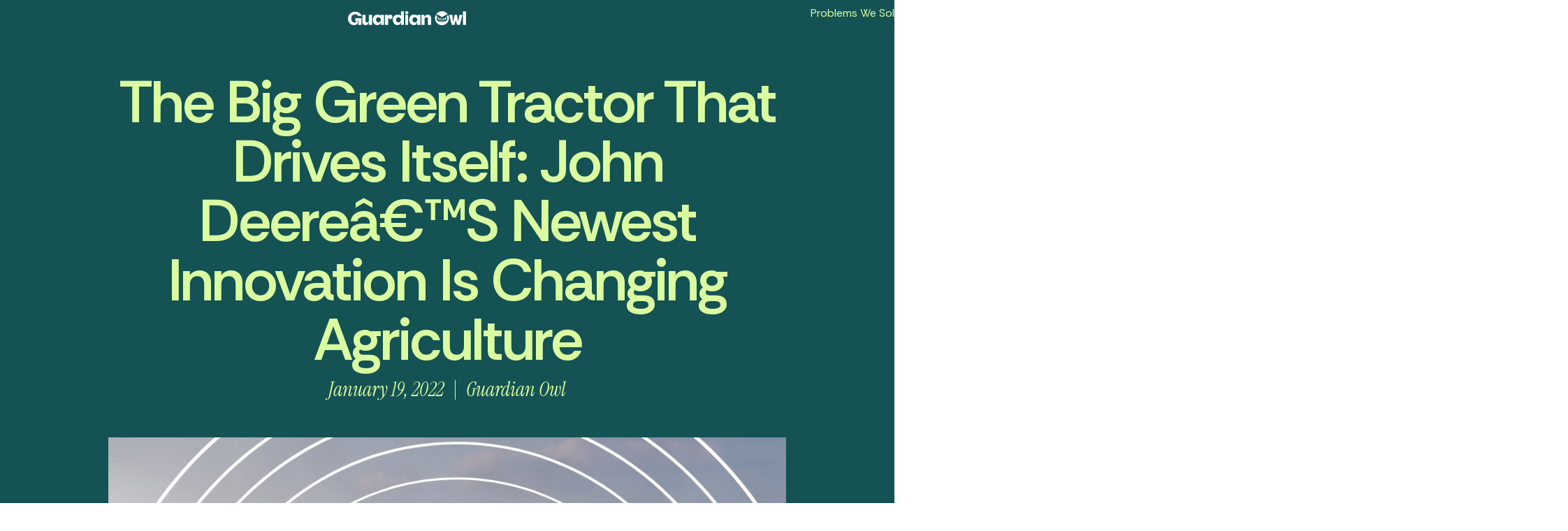

--- FILE ---
content_type: text/html; charset=UTF-8
request_url: https://www.guardianowldigital.com/2022/01/19/the-big-green-tractor-that-drives-itself-john-deeres-newest-innovation-is-changing-agriculture/
body_size: 56158
content:
<!doctype html>
<html lang="en-US">
<head>
	<meta charset="UTF-8">
	<meta name="viewport" content="width=device-width, initial-scale=1">
	<link rel="profile" href="https://gmpg.org/xfn/11">
	<meta name='robots' content='index, follow, max-image-preview:large, max-snippet:-1, max-video-preview:-1' />
	<style>img:is([sizes="auto" i], [sizes^="auto," i]) { contain-intrinsic-size: 3000px 1500px }</style>
	
	<!-- This site is optimized with the Yoast SEO plugin v26.8 - https://yoast.com/product/yoast-seo-wordpress/ -->
	<title>The Big Green Tractor that Drives Itself: John Deereâ€™s Newest Innovation is Changing Agriculture - Guardian Owl Digital</title>
	<meta name="description" content="Whether the driverless tractor will ultimately be accepted by farmers short on farmhands, or if it will be too expensive an implement and will only be seen on the most thriving farms, has yet to be seen. That being said, the 24/7 capabilities of such tractors will ensure that excellent work will be done for those who do employ them." />
	<link rel="canonical" href="https://www.guardianowldigital.com/2022/01/19/the-big-green-tractor-that-drives-itself-john-deeres-newest-innovation-is-changing-agriculture/" />
	<meta property="og:locale" content="en_US" />
	<meta property="og:type" content="article" />
	<meta property="og:title" content="The Big Green Tractor that Drives Itself: John Deereâ€™s Newest Innovation is Changing Agriculture - Guardian Owl Digital" />
	<meta property="og:description" content="Whether the driverless tractor will ultimately be accepted by farmers short on farmhands, or if it will be too expensive an implement and will only be seen on the most thriving farms, has yet to be seen. That being said, the 24/7 capabilities of such tractors will ensure that excellent work will be done for those who do employ them." />
	<meta property="og:url" content="https://www.guardianowldigital.com/2022/01/19/the-big-green-tractor-that-drives-itself-john-deeres-newest-innovation-is-changing-agriculture/" />
	<meta property="og:site_name" content="Guardian Owl Digital" />
	<meta property="article:published_time" content="2022-01-19T15:21:19+00:00" />
	<meta property="og:image" content="https://www.guardianowldigital.com/wp-content/uploads/2022/01/GO-AI-posts-12.png" />
	<meta property="og:image:width" content="1080" />
	<meta property="og:image:height" content="1080" />
	<meta property="og:image:type" content="image/png" />
	<meta name="author" content="Guardian Owl" />
	<meta name="twitter:card" content="summary_large_image" />
	<meta name="twitter:label1" content="Written by" />
	<meta name="twitter:data1" content="Guardian Owl" />
	<meta name="twitter:label2" content="Est. reading time" />
	<meta name="twitter:data2" content="4 minutes" />
	<script type="application/ld+json" class="yoast-schema-graph">{"@context":"https://schema.org","@graph":[{"@type":"Article","@id":"https://www.guardianowldigital.com/2022/01/19/the-big-green-tractor-that-drives-itself-john-deeres-newest-innovation-is-changing-agriculture/#article","isPartOf":{"@id":"https://www.guardianowldigital.com/2022/01/19/the-big-green-tractor-that-drives-itself-john-deeres-newest-innovation-is-changing-agriculture/"},"author":{"name":"Guardian Owl","@id":"https://www.guardianowldigital.com/#/schema/person/126a11790cc9285333a671a278815ac7"},"headline":"The Big Green Tractor that Drives Itself: John Deereâ€™s Newest Innovation is Changing Agriculture","datePublished":"2022-01-19T15:21:19+00:00","mainEntityOfPage":{"@id":"https://www.guardianowldigital.com/2022/01/19/the-big-green-tractor-that-drives-itself-john-deeres-newest-innovation-is-changing-agriculture/"},"wordCount":842,"commentCount":0,"publisher":{"@id":"https://www.guardianowldigital.com/#organization"},"image":{"@id":"https://www.guardianowldigital.com/2022/01/19/the-big-green-tractor-that-drives-itself-john-deeres-newest-innovation-is-changing-agriculture/#primaryimage"},"thumbnailUrl":"https://i0.wp.com/www.guardianowldigital.com/wp-content/uploads/2022/01/GO-AI-posts-12.png?fit=1080%2C1080&ssl=1","keywords":["agriculture tools","AI","artificial intelligence","artificial intelligence in business","artificial intelligence in the agriculture industry","artificial intelligence in the world","farming methods","farming tech","kentucky agriculture","kentucky farms","self driving tractors","tractors"],"articleSection":["Artificial Intelligence"],"inLanguage":"en-US","potentialAction":[{"@type":"CommentAction","name":"Comment","target":["https://www.guardianowldigital.com/2022/01/19/the-big-green-tractor-that-drives-itself-john-deeres-newest-innovation-is-changing-agriculture/#respond"]}]},{"@type":"WebPage","@id":"https://www.guardianowldigital.com/2022/01/19/the-big-green-tractor-that-drives-itself-john-deeres-newest-innovation-is-changing-agriculture/","url":"https://www.guardianowldigital.com/2022/01/19/the-big-green-tractor-that-drives-itself-john-deeres-newest-innovation-is-changing-agriculture/","name":"The Big Green Tractor that Drives Itself: John Deereâ€™s Newest Innovation is Changing Agriculture - Guardian Owl Digital","isPartOf":{"@id":"https://www.guardianowldigital.com/#website"},"primaryImageOfPage":{"@id":"https://www.guardianowldigital.com/2022/01/19/the-big-green-tractor-that-drives-itself-john-deeres-newest-innovation-is-changing-agriculture/#primaryimage"},"image":{"@id":"https://www.guardianowldigital.com/2022/01/19/the-big-green-tractor-that-drives-itself-john-deeres-newest-innovation-is-changing-agriculture/#primaryimage"},"thumbnailUrl":"https://i0.wp.com/www.guardianowldigital.com/wp-content/uploads/2022/01/GO-AI-posts-12.png?fit=1080%2C1080&ssl=1","datePublished":"2022-01-19T15:21:19+00:00","description":"Whether the driverless tractor will ultimately be accepted by farmers short on farmhands, or if it will be too expensive an implement and will only be seen on the most thriving farms, has yet to be seen. That being said, the 24/7 capabilities of such tractors will ensure that excellent work will be done for those who do employ them.","breadcrumb":{"@id":"https://www.guardianowldigital.com/2022/01/19/the-big-green-tractor-that-drives-itself-john-deeres-newest-innovation-is-changing-agriculture/#breadcrumb"},"inLanguage":"en-US","potentialAction":[{"@type":"ReadAction","target":["https://www.guardianowldigital.com/2022/01/19/the-big-green-tractor-that-drives-itself-john-deeres-newest-innovation-is-changing-agriculture/"]}]},{"@type":"ImageObject","inLanguage":"en-US","@id":"https://www.guardianowldigital.com/2022/01/19/the-big-green-tractor-that-drives-itself-john-deeres-newest-innovation-is-changing-agriculture/#primaryimage","url":"https://i0.wp.com/www.guardianowldigital.com/wp-content/uploads/2022/01/GO-AI-posts-12.png?fit=1080%2C1080&ssl=1","contentUrl":"https://i0.wp.com/www.guardianowldigital.com/wp-content/uploads/2022/01/GO-AI-posts-12.png?fit=1080%2C1080&ssl=1","width":1080,"height":1080,"caption":"AI in the Agriculture Industry"},{"@type":"BreadcrumbList","@id":"https://www.guardianowldigital.com/2022/01/19/the-big-green-tractor-that-drives-itself-john-deeres-newest-innovation-is-changing-agriculture/#breadcrumb","itemListElement":[{"@type":"ListItem","position":1,"name":"Home","item":"https://www.guardianowldigital.com/"},{"@type":"ListItem","position":2,"name":"The Big Green Tractor that Drives Itself: John Deereâ€™s Newest Innovation is Changing Agriculture"}]},{"@type":"WebSite","@id":"https://www.guardianowldigital.com/#website","url":"https://www.guardianowldigital.com/","name":"Guardian Owl Digital","description":"Digital Marketing Agency","publisher":{"@id":"https://www.guardianowldigital.com/#organization"},"potentialAction":[{"@type":"SearchAction","target":{"@type":"EntryPoint","urlTemplate":"https://www.guardianowldigital.com/?s={search_term_string}"},"query-input":{"@type":"PropertyValueSpecification","valueRequired":true,"valueName":"search_term_string"}}],"inLanguage":"en-US"},{"@type":"Organization","@id":"https://www.guardianowldigital.com/#organization","name":"Guardian Owl Digital","url":"https://www.guardianowldigital.com/","logo":{"@type":"ImageObject","inLanguage":"en-US","@id":"https://www.guardianowldigital.com/#/schema/logo/image/","url":"https://i0.wp.com/www.guardianowldigital.com/wp-content/uploads/2025/10/GuardianOwl_WebsiteLogo.png?fit=1114%2C132&ssl=1","contentUrl":"https://i0.wp.com/www.guardianowldigital.com/wp-content/uploads/2025/10/GuardianOwl_WebsiteLogo.png?fit=1114%2C132&ssl=1","width":1114,"height":132,"caption":"Guardian Owl Digital"},"image":{"@id":"https://www.guardianowldigital.com/#/schema/logo/image/"}},{"@type":"Person","@id":"https://www.guardianowldigital.com/#/schema/person/126a11790cc9285333a671a278815ac7","name":"Guardian Owl","image":{"@type":"ImageObject","inLanguage":"en-US","@id":"https://www.guardianowldigital.com/#/schema/person/image/","url":"https://secure.gravatar.com/avatar/?s=96&d=mm&r=g","contentUrl":"https://secure.gravatar.com/avatar/?s=96&d=mm&r=g","caption":"Guardian Owl"},"url":"https://www.guardianowldigital.com/author/guardian-owl/"}]}</script>
	<!-- / Yoast SEO plugin. -->


<link rel='dns-prefetch' href='//secure.gravatar.com' />
<link rel='dns-prefetch' href='//www.googletagmanager.com' />
<link rel='dns-prefetch' href='//stats.wp.com' />
<link rel='dns-prefetch' href='//widgets.wp.com' />
<link rel='dns-prefetch' href='//jetpack.wordpress.com' />
<link rel='dns-prefetch' href='//s0.wp.com' />
<link rel='dns-prefetch' href='//public-api.wordpress.com' />
<link rel='dns-prefetch' href='//0.gravatar.com' />
<link rel='dns-prefetch' href='//1.gravatar.com' />
<link rel='dns-prefetch' href='//2.gravatar.com' />
<link rel='preconnect' href='//i0.wp.com' />
<link rel='preconnect' href='//c0.wp.com' />
<link rel="alternate" type="application/rss+xml" title="Guardian Owl Digital &raquo; Feed" href="https://www.guardianowldigital.com/feed/" />
<link rel="alternate" type="application/rss+xml" title="Guardian Owl Digital &raquo; Comments Feed" href="https://www.guardianowldigital.com/comments/feed/" />
<link rel="alternate" type="application/rss+xml" title="Guardian Owl Digital &raquo; The Big Green Tractor that Drives Itself: John Deereâ€™s Newest Innovation is Changing Agriculture Comments Feed" href="https://www.guardianowldigital.com/2022/01/19/the-big-green-tractor-that-drives-itself-john-deeres-newest-innovation-is-changing-agriculture/feed/" />
<script>
window._wpemojiSettings = {"baseUrl":"https:\/\/s.w.org\/images\/core\/emoji\/16.0.1\/72x72\/","ext":".png","svgUrl":"https:\/\/s.w.org\/images\/core\/emoji\/16.0.1\/svg\/","svgExt":".svg","source":{"concatemoji":"https:\/\/www.guardianowldigital.com\/wp-includes\/js\/wp-emoji-release.min.js?ver=6.8.3"}};
/*! This file is auto-generated */
!function(s,n){var o,i,e;function c(e){try{var t={supportTests:e,timestamp:(new Date).valueOf()};sessionStorage.setItem(o,JSON.stringify(t))}catch(e){}}function p(e,t,n){e.clearRect(0,0,e.canvas.width,e.canvas.height),e.fillText(t,0,0);var t=new Uint32Array(e.getImageData(0,0,e.canvas.width,e.canvas.height).data),a=(e.clearRect(0,0,e.canvas.width,e.canvas.height),e.fillText(n,0,0),new Uint32Array(e.getImageData(0,0,e.canvas.width,e.canvas.height).data));return t.every(function(e,t){return e===a[t]})}function u(e,t){e.clearRect(0,0,e.canvas.width,e.canvas.height),e.fillText(t,0,0);for(var n=e.getImageData(16,16,1,1),a=0;a<n.data.length;a++)if(0!==n.data[a])return!1;return!0}function f(e,t,n,a){switch(t){case"flag":return n(e,"\ud83c\udff3\ufe0f\u200d\u26a7\ufe0f","\ud83c\udff3\ufe0f\u200b\u26a7\ufe0f")?!1:!n(e,"\ud83c\udde8\ud83c\uddf6","\ud83c\udde8\u200b\ud83c\uddf6")&&!n(e,"\ud83c\udff4\udb40\udc67\udb40\udc62\udb40\udc65\udb40\udc6e\udb40\udc67\udb40\udc7f","\ud83c\udff4\u200b\udb40\udc67\u200b\udb40\udc62\u200b\udb40\udc65\u200b\udb40\udc6e\u200b\udb40\udc67\u200b\udb40\udc7f");case"emoji":return!a(e,"\ud83e\udedf")}return!1}function g(e,t,n,a){var r="undefined"!=typeof WorkerGlobalScope&&self instanceof WorkerGlobalScope?new OffscreenCanvas(300,150):s.createElement("canvas"),o=r.getContext("2d",{willReadFrequently:!0}),i=(o.textBaseline="top",o.font="600 32px Arial",{});return e.forEach(function(e){i[e]=t(o,e,n,a)}),i}function t(e){var t=s.createElement("script");t.src=e,t.defer=!0,s.head.appendChild(t)}"undefined"!=typeof Promise&&(o="wpEmojiSettingsSupports",i=["flag","emoji"],n.supports={everything:!0,everythingExceptFlag:!0},e=new Promise(function(e){s.addEventListener("DOMContentLoaded",e,{once:!0})}),new Promise(function(t){var n=function(){try{var e=JSON.parse(sessionStorage.getItem(o));if("object"==typeof e&&"number"==typeof e.timestamp&&(new Date).valueOf()<e.timestamp+604800&&"object"==typeof e.supportTests)return e.supportTests}catch(e){}return null}();if(!n){if("undefined"!=typeof Worker&&"undefined"!=typeof OffscreenCanvas&&"undefined"!=typeof URL&&URL.createObjectURL&&"undefined"!=typeof Blob)try{var e="postMessage("+g.toString()+"("+[JSON.stringify(i),f.toString(),p.toString(),u.toString()].join(",")+"));",a=new Blob([e],{type:"text/javascript"}),r=new Worker(URL.createObjectURL(a),{name:"wpTestEmojiSupports"});return void(r.onmessage=function(e){c(n=e.data),r.terminate(),t(n)})}catch(e){}c(n=g(i,f,p,u))}t(n)}).then(function(e){for(var t in e)n.supports[t]=e[t],n.supports.everything=n.supports.everything&&n.supports[t],"flag"!==t&&(n.supports.everythingExceptFlag=n.supports.everythingExceptFlag&&n.supports[t]);n.supports.everythingExceptFlag=n.supports.everythingExceptFlag&&!n.supports.flag,n.DOMReady=!1,n.readyCallback=function(){n.DOMReady=!0}}).then(function(){return e}).then(function(){var e;n.supports.everything||(n.readyCallback(),(e=n.source||{}).concatemoji?t(e.concatemoji):e.wpemoji&&e.twemoji&&(t(e.twemoji),t(e.wpemoji)))}))}((window,document),window._wpemojiSettings);
</script>
<!-- www.guardianowldigital.com is managing ads with Advanced Ads 2.0.16 – https://wpadvancedads.com/ --><script id="guard-ready">
			window.advanced_ads_ready=function(e,a){a=a||"complete";var d=function(e){return"interactive"===a?"loading"!==e:"complete"===e};d(document.readyState)?e():document.addEventListener("readystatechange",(function(a){d(a.target.readyState)&&e()}),{once:"interactive"===a})},window.advanced_ads_ready_queue=window.advanced_ads_ready_queue||[];		</script>
		<link rel='stylesheet' id='jetpack_related-posts-css' href='https://c0.wp.com/p/jetpack/15.4/modules/related-posts/related-posts.css' media='all' />
<style id='wp-emoji-styles-inline-css'>

	img.wp-smiley, img.emoji {
		display: inline !important;
		border: none !important;
		box-shadow: none !important;
		height: 1em !important;
		width: 1em !important;
		margin: 0 0.07em !important;
		vertical-align: -0.1em !important;
		background: none !important;
		padding: 0 !important;
	}
</style>
<link rel='stylesheet' id='wp-block-library-css' href='https://c0.wp.com/c/6.8.3/wp-includes/css/dist/block-library/style.min.css' media='all' />
<link rel='stylesheet' id='mediaelement-css' href='https://c0.wp.com/c/6.8.3/wp-includes/js/mediaelement/mediaelementplayer-legacy.min.css' media='all' />
<link rel='stylesheet' id='wp-mediaelement-css' href='https://c0.wp.com/c/6.8.3/wp-includes/js/mediaelement/wp-mediaelement.min.css' media='all' />
<style id='jetpack-sharing-buttons-style-inline-css'>
.jetpack-sharing-buttons__services-list{display:flex;flex-direction:row;flex-wrap:wrap;gap:0;list-style-type:none;margin:5px;padding:0}.jetpack-sharing-buttons__services-list.has-small-icon-size{font-size:12px}.jetpack-sharing-buttons__services-list.has-normal-icon-size{font-size:16px}.jetpack-sharing-buttons__services-list.has-large-icon-size{font-size:24px}.jetpack-sharing-buttons__services-list.has-huge-icon-size{font-size:36px}@media print{.jetpack-sharing-buttons__services-list{display:none!important}}.editor-styles-wrapper .wp-block-jetpack-sharing-buttons{gap:0;padding-inline-start:0}ul.jetpack-sharing-buttons__services-list.has-background{padding:1.25em 2.375em}
</style>
<style id='global-styles-inline-css'>
:root{--wp--preset--aspect-ratio--square: 1;--wp--preset--aspect-ratio--4-3: 4/3;--wp--preset--aspect-ratio--3-4: 3/4;--wp--preset--aspect-ratio--3-2: 3/2;--wp--preset--aspect-ratio--2-3: 2/3;--wp--preset--aspect-ratio--16-9: 16/9;--wp--preset--aspect-ratio--9-16: 9/16;--wp--preset--color--black: #000000;--wp--preset--color--cyan-bluish-gray: #abb8c3;--wp--preset--color--white: #ffffff;--wp--preset--color--pale-pink: #f78da7;--wp--preset--color--vivid-red: #cf2e2e;--wp--preset--color--luminous-vivid-orange: #ff6900;--wp--preset--color--luminous-vivid-amber: #fcb900;--wp--preset--color--light-green-cyan: #7bdcb5;--wp--preset--color--vivid-green-cyan: #00d084;--wp--preset--color--pale-cyan-blue: #8ed1fc;--wp--preset--color--vivid-cyan-blue: #0693e3;--wp--preset--color--vivid-purple: #9b51e0;--wp--preset--gradient--vivid-cyan-blue-to-vivid-purple: linear-gradient(135deg,rgba(6,147,227,1) 0%,rgb(155,81,224) 100%);--wp--preset--gradient--light-green-cyan-to-vivid-green-cyan: linear-gradient(135deg,rgb(122,220,180) 0%,rgb(0,208,130) 100%);--wp--preset--gradient--luminous-vivid-amber-to-luminous-vivid-orange: linear-gradient(135deg,rgba(252,185,0,1) 0%,rgba(255,105,0,1) 100%);--wp--preset--gradient--luminous-vivid-orange-to-vivid-red: linear-gradient(135deg,rgba(255,105,0,1) 0%,rgb(207,46,46) 100%);--wp--preset--gradient--very-light-gray-to-cyan-bluish-gray: linear-gradient(135deg,rgb(238,238,238) 0%,rgb(169,184,195) 100%);--wp--preset--gradient--cool-to-warm-spectrum: linear-gradient(135deg,rgb(74,234,220) 0%,rgb(151,120,209) 20%,rgb(207,42,186) 40%,rgb(238,44,130) 60%,rgb(251,105,98) 80%,rgb(254,248,76) 100%);--wp--preset--gradient--blush-light-purple: linear-gradient(135deg,rgb(255,206,236) 0%,rgb(152,150,240) 100%);--wp--preset--gradient--blush-bordeaux: linear-gradient(135deg,rgb(254,205,165) 0%,rgb(254,45,45) 50%,rgb(107,0,62) 100%);--wp--preset--gradient--luminous-dusk: linear-gradient(135deg,rgb(255,203,112) 0%,rgb(199,81,192) 50%,rgb(65,88,208) 100%);--wp--preset--gradient--pale-ocean: linear-gradient(135deg,rgb(255,245,203) 0%,rgb(182,227,212) 50%,rgb(51,167,181) 100%);--wp--preset--gradient--electric-grass: linear-gradient(135deg,rgb(202,248,128) 0%,rgb(113,206,126) 100%);--wp--preset--gradient--midnight: linear-gradient(135deg,rgb(2,3,129) 0%,rgb(40,116,252) 100%);--wp--preset--font-size--small: 13px;--wp--preset--font-size--medium: 20px;--wp--preset--font-size--large: 36px;--wp--preset--font-size--x-large: 42px;--wp--preset--font-family--albert-sans: 'Albert Sans', sans-serif;--wp--preset--font-family--alegreya: Alegreya, serif;--wp--preset--font-family--arvo: Arvo, serif;--wp--preset--font-family--bodoni-moda: 'Bodoni Moda', serif;--wp--preset--font-family--bricolage-grotesque: 'Bricolage Grotesque', sans-serif;--wp--preset--font-family--cabin: Cabin, sans-serif;--wp--preset--font-family--chivo: Chivo, sans-serif;--wp--preset--font-family--commissioner: Commissioner, sans-serif;--wp--preset--font-family--cormorant: Cormorant, serif;--wp--preset--font-family--courier-prime: 'Courier Prime', monospace;--wp--preset--font-family--crimson-pro: 'Crimson Pro', serif;--wp--preset--font-family--dm-mono: 'DM Mono', monospace;--wp--preset--font-family--dm-sans: 'DM Sans', sans-serif;--wp--preset--font-family--dm-serif-display: 'DM Serif Display', serif;--wp--preset--font-family--domine: Domine, serif;--wp--preset--font-family--eb-garamond: 'EB Garamond', serif;--wp--preset--font-family--epilogue: Epilogue, sans-serif;--wp--preset--font-family--fahkwang: Fahkwang, sans-serif;--wp--preset--font-family--figtree: Figtree, sans-serif;--wp--preset--font-family--fira-sans: 'Fira Sans', sans-serif;--wp--preset--font-family--fjalla-one: 'Fjalla One', sans-serif;--wp--preset--font-family--fraunces: Fraunces, serif;--wp--preset--font-family--gabarito: Gabarito, system-ui;--wp--preset--font-family--ibm-plex-mono: 'IBM Plex Mono', monospace;--wp--preset--font-family--ibm-plex-sans: 'IBM Plex Sans', sans-serif;--wp--preset--font-family--ibarra-real-nova: 'Ibarra Real Nova', serif;--wp--preset--font-family--instrument-serif: 'Instrument Serif', serif;--wp--preset--font-family--inter: Inter, sans-serif;--wp--preset--font-family--josefin-sans: 'Josefin Sans', sans-serif;--wp--preset--font-family--jost: Jost, sans-serif;--wp--preset--font-family--libre-baskerville: 'Libre Baskerville', serif;--wp--preset--font-family--libre-franklin: 'Libre Franklin', sans-serif;--wp--preset--font-family--literata: Literata, serif;--wp--preset--font-family--lora: Lora, serif;--wp--preset--font-family--merriweather: Merriweather, serif;--wp--preset--font-family--montserrat: Montserrat, sans-serif;--wp--preset--font-family--newsreader: Newsreader, serif;--wp--preset--font-family--noto-sans-mono: 'Noto Sans Mono', sans-serif;--wp--preset--font-family--nunito: Nunito, sans-serif;--wp--preset--font-family--open-sans: 'Open Sans', sans-serif;--wp--preset--font-family--overpass: Overpass, sans-serif;--wp--preset--font-family--pt-serif: 'PT Serif', serif;--wp--preset--font-family--petrona: Petrona, serif;--wp--preset--font-family--piazzolla: Piazzolla, serif;--wp--preset--font-family--playfair-display: 'Playfair Display', serif;--wp--preset--font-family--plus-jakarta-sans: 'Plus Jakarta Sans', sans-serif;--wp--preset--font-family--poppins: Poppins, sans-serif;--wp--preset--font-family--raleway: Raleway, sans-serif;--wp--preset--font-family--roboto: Roboto, sans-serif;--wp--preset--font-family--roboto-slab: 'Roboto Slab', serif;--wp--preset--font-family--rubik: Rubik, sans-serif;--wp--preset--font-family--rufina: Rufina, serif;--wp--preset--font-family--sora: Sora, sans-serif;--wp--preset--font-family--source-sans-3: 'Source Sans 3', sans-serif;--wp--preset--font-family--source-serif-4: 'Source Serif 4', serif;--wp--preset--font-family--space-mono: 'Space Mono', monospace;--wp--preset--font-family--syne: Syne, sans-serif;--wp--preset--font-family--texturina: Texturina, serif;--wp--preset--font-family--urbanist: Urbanist, sans-serif;--wp--preset--font-family--work-sans: 'Work Sans', sans-serif;--wp--preset--spacing--20: 0.44rem;--wp--preset--spacing--30: 0.67rem;--wp--preset--spacing--40: 1rem;--wp--preset--spacing--50: 1.5rem;--wp--preset--spacing--60: 2.25rem;--wp--preset--spacing--70: 3.38rem;--wp--preset--spacing--80: 5.06rem;--wp--preset--shadow--natural: 6px 6px 9px rgba(0, 0, 0, 0.2);--wp--preset--shadow--deep: 12px 12px 50px rgba(0, 0, 0, 0.4);--wp--preset--shadow--sharp: 6px 6px 0px rgba(0, 0, 0, 0.2);--wp--preset--shadow--outlined: 6px 6px 0px -3px rgba(255, 255, 255, 1), 6px 6px rgba(0, 0, 0, 1);--wp--preset--shadow--crisp: 6px 6px 0px rgba(0, 0, 0, 1);}:root { --wp--style--global--content-size: 800px;--wp--style--global--wide-size: 1200px; }:where(body) { margin: 0; }.wp-site-blocks > .alignleft { float: left; margin-right: 2em; }.wp-site-blocks > .alignright { float: right; margin-left: 2em; }.wp-site-blocks > .aligncenter { justify-content: center; margin-left: auto; margin-right: auto; }:where(.wp-site-blocks) > * { margin-block-start: 24px; margin-block-end: 0; }:where(.wp-site-blocks) > :first-child { margin-block-start: 0; }:where(.wp-site-blocks) > :last-child { margin-block-end: 0; }:root { --wp--style--block-gap: 24px; }:root :where(.is-layout-flow) > :first-child{margin-block-start: 0;}:root :where(.is-layout-flow) > :last-child{margin-block-end: 0;}:root :where(.is-layout-flow) > *{margin-block-start: 24px;margin-block-end: 0;}:root :where(.is-layout-constrained) > :first-child{margin-block-start: 0;}:root :where(.is-layout-constrained) > :last-child{margin-block-end: 0;}:root :where(.is-layout-constrained) > *{margin-block-start: 24px;margin-block-end: 0;}:root :where(.is-layout-flex){gap: 24px;}:root :where(.is-layout-grid){gap: 24px;}.is-layout-flow > .alignleft{float: left;margin-inline-start: 0;margin-inline-end: 2em;}.is-layout-flow > .alignright{float: right;margin-inline-start: 2em;margin-inline-end: 0;}.is-layout-flow > .aligncenter{margin-left: auto !important;margin-right: auto !important;}.is-layout-constrained > .alignleft{float: left;margin-inline-start: 0;margin-inline-end: 2em;}.is-layout-constrained > .alignright{float: right;margin-inline-start: 2em;margin-inline-end: 0;}.is-layout-constrained > .aligncenter{margin-left: auto !important;margin-right: auto !important;}.is-layout-constrained > :where(:not(.alignleft):not(.alignright):not(.alignfull)){max-width: var(--wp--style--global--content-size);margin-left: auto !important;margin-right: auto !important;}.is-layout-constrained > .alignwide{max-width: var(--wp--style--global--wide-size);}body .is-layout-flex{display: flex;}.is-layout-flex{flex-wrap: wrap;align-items: center;}.is-layout-flex > :is(*, div){margin: 0;}body .is-layout-grid{display: grid;}.is-layout-grid > :is(*, div){margin: 0;}body{padding-top: 0px;padding-right: 0px;padding-bottom: 0px;padding-left: 0px;}a:where(:not(.wp-element-button)){text-decoration: underline;}:root :where(.wp-element-button, .wp-block-button__link){background-color: #32373c;border-width: 0;color: #fff;font-family: inherit;font-size: inherit;line-height: inherit;padding: calc(0.667em + 2px) calc(1.333em + 2px);text-decoration: none;}.has-black-color{color: var(--wp--preset--color--black) !important;}.has-cyan-bluish-gray-color{color: var(--wp--preset--color--cyan-bluish-gray) !important;}.has-white-color{color: var(--wp--preset--color--white) !important;}.has-pale-pink-color{color: var(--wp--preset--color--pale-pink) !important;}.has-vivid-red-color{color: var(--wp--preset--color--vivid-red) !important;}.has-luminous-vivid-orange-color{color: var(--wp--preset--color--luminous-vivid-orange) !important;}.has-luminous-vivid-amber-color{color: var(--wp--preset--color--luminous-vivid-amber) !important;}.has-light-green-cyan-color{color: var(--wp--preset--color--light-green-cyan) !important;}.has-vivid-green-cyan-color{color: var(--wp--preset--color--vivid-green-cyan) !important;}.has-pale-cyan-blue-color{color: var(--wp--preset--color--pale-cyan-blue) !important;}.has-vivid-cyan-blue-color{color: var(--wp--preset--color--vivid-cyan-blue) !important;}.has-vivid-purple-color{color: var(--wp--preset--color--vivid-purple) !important;}.has-black-background-color{background-color: var(--wp--preset--color--black) !important;}.has-cyan-bluish-gray-background-color{background-color: var(--wp--preset--color--cyan-bluish-gray) !important;}.has-white-background-color{background-color: var(--wp--preset--color--white) !important;}.has-pale-pink-background-color{background-color: var(--wp--preset--color--pale-pink) !important;}.has-vivid-red-background-color{background-color: var(--wp--preset--color--vivid-red) !important;}.has-luminous-vivid-orange-background-color{background-color: var(--wp--preset--color--luminous-vivid-orange) !important;}.has-luminous-vivid-amber-background-color{background-color: var(--wp--preset--color--luminous-vivid-amber) !important;}.has-light-green-cyan-background-color{background-color: var(--wp--preset--color--light-green-cyan) !important;}.has-vivid-green-cyan-background-color{background-color: var(--wp--preset--color--vivid-green-cyan) !important;}.has-pale-cyan-blue-background-color{background-color: var(--wp--preset--color--pale-cyan-blue) !important;}.has-vivid-cyan-blue-background-color{background-color: var(--wp--preset--color--vivid-cyan-blue) !important;}.has-vivid-purple-background-color{background-color: var(--wp--preset--color--vivid-purple) !important;}.has-black-border-color{border-color: var(--wp--preset--color--black) !important;}.has-cyan-bluish-gray-border-color{border-color: var(--wp--preset--color--cyan-bluish-gray) !important;}.has-white-border-color{border-color: var(--wp--preset--color--white) !important;}.has-pale-pink-border-color{border-color: var(--wp--preset--color--pale-pink) !important;}.has-vivid-red-border-color{border-color: var(--wp--preset--color--vivid-red) !important;}.has-luminous-vivid-orange-border-color{border-color: var(--wp--preset--color--luminous-vivid-orange) !important;}.has-luminous-vivid-amber-border-color{border-color: var(--wp--preset--color--luminous-vivid-amber) !important;}.has-light-green-cyan-border-color{border-color: var(--wp--preset--color--light-green-cyan) !important;}.has-vivid-green-cyan-border-color{border-color: var(--wp--preset--color--vivid-green-cyan) !important;}.has-pale-cyan-blue-border-color{border-color: var(--wp--preset--color--pale-cyan-blue) !important;}.has-vivid-cyan-blue-border-color{border-color: var(--wp--preset--color--vivid-cyan-blue) !important;}.has-vivid-purple-border-color{border-color: var(--wp--preset--color--vivid-purple) !important;}.has-vivid-cyan-blue-to-vivid-purple-gradient-background{background: var(--wp--preset--gradient--vivid-cyan-blue-to-vivid-purple) !important;}.has-light-green-cyan-to-vivid-green-cyan-gradient-background{background: var(--wp--preset--gradient--light-green-cyan-to-vivid-green-cyan) !important;}.has-luminous-vivid-amber-to-luminous-vivid-orange-gradient-background{background: var(--wp--preset--gradient--luminous-vivid-amber-to-luminous-vivid-orange) !important;}.has-luminous-vivid-orange-to-vivid-red-gradient-background{background: var(--wp--preset--gradient--luminous-vivid-orange-to-vivid-red) !important;}.has-very-light-gray-to-cyan-bluish-gray-gradient-background{background: var(--wp--preset--gradient--very-light-gray-to-cyan-bluish-gray) !important;}.has-cool-to-warm-spectrum-gradient-background{background: var(--wp--preset--gradient--cool-to-warm-spectrum) !important;}.has-blush-light-purple-gradient-background{background: var(--wp--preset--gradient--blush-light-purple) !important;}.has-blush-bordeaux-gradient-background{background: var(--wp--preset--gradient--blush-bordeaux) !important;}.has-luminous-dusk-gradient-background{background: var(--wp--preset--gradient--luminous-dusk) !important;}.has-pale-ocean-gradient-background{background: var(--wp--preset--gradient--pale-ocean) !important;}.has-electric-grass-gradient-background{background: var(--wp--preset--gradient--electric-grass) !important;}.has-midnight-gradient-background{background: var(--wp--preset--gradient--midnight) !important;}.has-small-font-size{font-size: var(--wp--preset--font-size--small) !important;}.has-medium-font-size{font-size: var(--wp--preset--font-size--medium) !important;}.has-large-font-size{font-size: var(--wp--preset--font-size--large) !important;}.has-x-large-font-size{font-size: var(--wp--preset--font-size--x-large) !important;}.has-albert-sans-font-family{font-family: var(--wp--preset--font-family--albert-sans) !important;}.has-alegreya-font-family{font-family: var(--wp--preset--font-family--alegreya) !important;}.has-arvo-font-family{font-family: var(--wp--preset--font-family--arvo) !important;}.has-bodoni-moda-font-family{font-family: var(--wp--preset--font-family--bodoni-moda) !important;}.has-bricolage-grotesque-font-family{font-family: var(--wp--preset--font-family--bricolage-grotesque) !important;}.has-cabin-font-family{font-family: var(--wp--preset--font-family--cabin) !important;}.has-chivo-font-family{font-family: var(--wp--preset--font-family--chivo) !important;}.has-commissioner-font-family{font-family: var(--wp--preset--font-family--commissioner) !important;}.has-cormorant-font-family{font-family: var(--wp--preset--font-family--cormorant) !important;}.has-courier-prime-font-family{font-family: var(--wp--preset--font-family--courier-prime) !important;}.has-crimson-pro-font-family{font-family: var(--wp--preset--font-family--crimson-pro) !important;}.has-dm-mono-font-family{font-family: var(--wp--preset--font-family--dm-mono) !important;}.has-dm-sans-font-family{font-family: var(--wp--preset--font-family--dm-sans) !important;}.has-dm-serif-display-font-family{font-family: var(--wp--preset--font-family--dm-serif-display) !important;}.has-domine-font-family{font-family: var(--wp--preset--font-family--domine) !important;}.has-eb-garamond-font-family{font-family: var(--wp--preset--font-family--eb-garamond) !important;}.has-epilogue-font-family{font-family: var(--wp--preset--font-family--epilogue) !important;}.has-fahkwang-font-family{font-family: var(--wp--preset--font-family--fahkwang) !important;}.has-figtree-font-family{font-family: var(--wp--preset--font-family--figtree) !important;}.has-fira-sans-font-family{font-family: var(--wp--preset--font-family--fira-sans) !important;}.has-fjalla-one-font-family{font-family: var(--wp--preset--font-family--fjalla-one) !important;}.has-fraunces-font-family{font-family: var(--wp--preset--font-family--fraunces) !important;}.has-gabarito-font-family{font-family: var(--wp--preset--font-family--gabarito) !important;}.has-ibm-plex-mono-font-family{font-family: var(--wp--preset--font-family--ibm-plex-mono) !important;}.has-ibm-plex-sans-font-family{font-family: var(--wp--preset--font-family--ibm-plex-sans) !important;}.has-ibarra-real-nova-font-family{font-family: var(--wp--preset--font-family--ibarra-real-nova) !important;}.has-instrument-serif-font-family{font-family: var(--wp--preset--font-family--instrument-serif) !important;}.has-inter-font-family{font-family: var(--wp--preset--font-family--inter) !important;}.has-josefin-sans-font-family{font-family: var(--wp--preset--font-family--josefin-sans) !important;}.has-jost-font-family{font-family: var(--wp--preset--font-family--jost) !important;}.has-libre-baskerville-font-family{font-family: var(--wp--preset--font-family--libre-baskerville) !important;}.has-libre-franklin-font-family{font-family: var(--wp--preset--font-family--libre-franklin) !important;}.has-literata-font-family{font-family: var(--wp--preset--font-family--literata) !important;}.has-lora-font-family{font-family: var(--wp--preset--font-family--lora) !important;}.has-merriweather-font-family{font-family: var(--wp--preset--font-family--merriweather) !important;}.has-montserrat-font-family{font-family: var(--wp--preset--font-family--montserrat) !important;}.has-newsreader-font-family{font-family: var(--wp--preset--font-family--newsreader) !important;}.has-noto-sans-mono-font-family{font-family: var(--wp--preset--font-family--noto-sans-mono) !important;}.has-nunito-font-family{font-family: var(--wp--preset--font-family--nunito) !important;}.has-open-sans-font-family{font-family: var(--wp--preset--font-family--open-sans) !important;}.has-overpass-font-family{font-family: var(--wp--preset--font-family--overpass) !important;}.has-pt-serif-font-family{font-family: var(--wp--preset--font-family--pt-serif) !important;}.has-petrona-font-family{font-family: var(--wp--preset--font-family--petrona) !important;}.has-piazzolla-font-family{font-family: var(--wp--preset--font-family--piazzolla) !important;}.has-playfair-display-font-family{font-family: var(--wp--preset--font-family--playfair-display) !important;}.has-plus-jakarta-sans-font-family{font-family: var(--wp--preset--font-family--plus-jakarta-sans) !important;}.has-poppins-font-family{font-family: var(--wp--preset--font-family--poppins) !important;}.has-raleway-font-family{font-family: var(--wp--preset--font-family--raleway) !important;}.has-roboto-font-family{font-family: var(--wp--preset--font-family--roboto) !important;}.has-roboto-slab-font-family{font-family: var(--wp--preset--font-family--roboto-slab) !important;}.has-rubik-font-family{font-family: var(--wp--preset--font-family--rubik) !important;}.has-rufina-font-family{font-family: var(--wp--preset--font-family--rufina) !important;}.has-sora-font-family{font-family: var(--wp--preset--font-family--sora) !important;}.has-source-sans-3-font-family{font-family: var(--wp--preset--font-family--source-sans-3) !important;}.has-source-serif-4-font-family{font-family: var(--wp--preset--font-family--source-serif-4) !important;}.has-space-mono-font-family{font-family: var(--wp--preset--font-family--space-mono) !important;}.has-syne-font-family{font-family: var(--wp--preset--font-family--syne) !important;}.has-texturina-font-family{font-family: var(--wp--preset--font-family--texturina) !important;}.has-urbanist-font-family{font-family: var(--wp--preset--font-family--urbanist) !important;}.has-work-sans-font-family{font-family: var(--wp--preset--font-family--work-sans) !important;}
:root :where(.wp-block-pullquote){font-size: 1.5em;line-height: 1.6;}
</style>
<link rel='stylesheet' id='hello-elementor-css' href='https://www.guardianowldigital.com/wp-content/themes/hello-elementor/assets/css/reset.css?ver=3.4.4' media='all' />
<link rel='stylesheet' id='hello-elementor-theme-style-css' href='https://www.guardianowldigital.com/wp-content/themes/hello-elementor/assets/css/theme.css?ver=3.4.4' media='all' />
<link rel='stylesheet' id='hello-elementor-header-footer-css' href='https://www.guardianowldigital.com/wp-content/themes/hello-elementor/assets/css/header-footer.css?ver=3.4.4' media='all' />
<link rel='stylesheet' id='elementor-frontend-css' href='https://www.guardianowldigital.com/wp-content/plugins/elementor/assets/css/frontend.min.css?ver=3.34.4' media='all' />
<link rel='stylesheet' id='elementor-post-13-css' href='https://www.guardianowldigital.com/wp-content/uploads/elementor/css/post-13.css?ver=1769713933' media='all' />
<link rel='stylesheet' id='jetpack_likes-css' href='https://c0.wp.com/p/jetpack/15.4/modules/likes/style.css' media='all' />
<link rel='stylesheet' id='widget-image-css' href='https://www.guardianowldigital.com/wp-content/plugins/elementor/assets/css/widget-image.min.css?ver=3.34.4' media='all' />
<link rel='stylesheet' id='widget-nav-menu-css' href='https://www.guardianowldigital.com/wp-content/plugins/elementor-pro/assets/css/widget-nav-menu.min.css?ver=3.34.4' media='all' />
<link rel='stylesheet' id='widget-heading-css' href='https://www.guardianowldigital.com/wp-content/plugins/elementor/assets/css/widget-heading.min.css?ver=3.34.4' media='all' />
<link rel='stylesheet' id='widget-social-icons-css' href='https://www.guardianowldigital.com/wp-content/plugins/elementor/assets/css/widget-social-icons.min.css?ver=3.34.4' media='all' />
<link rel='stylesheet' id='e-apple-webkit-css' href='https://www.guardianowldigital.com/wp-content/plugins/elementor/assets/css/conditionals/apple-webkit.min.css?ver=3.34.4' media='all' />
<link rel='stylesheet' id='widget-post-info-css' href='https://www.guardianowldigital.com/wp-content/plugins/elementor-pro/assets/css/widget-post-info.min.css?ver=3.34.4' media='all' />
<link rel='stylesheet' id='widget-icon-list-css' href='https://www.guardianowldigital.com/wp-content/plugins/elementor/assets/css/widget-icon-list.min.css?ver=3.34.4' media='all' />
<link rel='stylesheet' id='widget-post-navigation-css' href='https://www.guardianowldigital.com/wp-content/plugins/elementor-pro/assets/css/widget-post-navigation.min.css?ver=3.34.4' media='all' />
<link rel='stylesheet' id='widget-share-buttons-css' href='https://www.guardianowldigital.com/wp-content/plugins/elementor-pro/assets/css/widget-share-buttons.min.css?ver=3.34.4' media='all' />
<link rel='stylesheet' id='widget-posts-css' href='https://www.guardianowldigital.com/wp-content/plugins/elementor-pro/assets/css/widget-posts.min.css?ver=3.34.4' media='all' />
<link rel='stylesheet' id='elementor-post-33-css' href='https://www.guardianowldigital.com/wp-content/uploads/elementor/css/post-33.css?ver=1769713933' media='all' />
<link rel='stylesheet' id='elementor-post-30-css' href='https://www.guardianowldigital.com/wp-content/uploads/elementor/css/post-30.css?ver=1769713933' media='all' />
<link rel='stylesheet' id='elementor-post-212118-css' href='https://www.guardianowldigital.com/wp-content/uploads/elementor/css/post-212118.css?ver=1769713987' media='all' />
<link rel='stylesheet' id='elementor-gf-rethinksans-css' href='https://fonts.googleapis.com/css?family=Rethink+Sans:100,100italic,200,200italic,300,300italic,400,400italic,500,500italic,600,600italic,700,700italic,800,800italic,900,900italic&#038;display=swap' media='all' />
<link rel='stylesheet' id='elementor-gf-instrumentserif-css' href='https://fonts.googleapis.com/css?family=Instrument+Serif:100,100italic,200,200italic,300,300italic,400,400italic,500,500italic,600,600italic,700,700italic,800,800italic,900,900italic&#038;display=swap' media='all' />
<link rel='stylesheet' id='elementor-gf-poppins-css' href='https://fonts.googleapis.com/css?family=Poppins:100,100italic,200,200italic,300,300italic,400,400italic,500,500italic,600,600italic,700,700italic,800,800italic,900,900italic&#038;display=swap' media='all' />
<script id="jetpack_related-posts-js-extra">
var related_posts_js_options = {"post_heading":"h4"};
</script>
<script src="https://c0.wp.com/p/jetpack/15.4/_inc/build/related-posts/related-posts.min.js" id="jetpack_related-posts-js"></script>
<script src="https://c0.wp.com/c/6.8.3/wp-includes/js/jquery/jquery.min.js" id="jquery-core-js"></script>
<script src="https://c0.wp.com/c/6.8.3/wp-includes/js/jquery/jquery-migrate.min.js" id="jquery-migrate-js"></script>

<!-- Google tag (gtag.js) snippet added by Site Kit -->
<!-- Google Analytics snippet added by Site Kit -->
<script src="https://www.googletagmanager.com/gtag/js?id=G-Q8HPMZL074" id="google_gtagjs-js" async></script>
<script id="google_gtagjs-js-after">
window.dataLayer = window.dataLayer || [];function gtag(){dataLayer.push(arguments);}
gtag("set","linker",{"domains":["www.guardianowldigital.com"]});
gtag("js", new Date());
gtag("set", "developer_id.dZTNiMT", true);
gtag("config", "G-Q8HPMZL074");
 window._googlesitekit = window._googlesitekit || {}; window._googlesitekit.throttledEvents = []; window._googlesitekit.gtagEvent = (name, data) => { var key = JSON.stringify( { name, data } ); if ( !! window._googlesitekit.throttledEvents[ key ] ) { return; } window._googlesitekit.throttledEvents[ key ] = true; setTimeout( () => { delete window._googlesitekit.throttledEvents[ key ]; }, 5 ); gtag( "event", name, { ...data, event_source: "site-kit" } ); };
</script>
<link rel="https://api.w.org/" href="https://www.guardianowldigital.com/wp-json/" /><link rel="alternate" title="JSON" type="application/json" href="https://www.guardianowldigital.com/wp-json/wp/v2/posts/208697" /><link rel="EditURI" type="application/rsd+xml" title="RSD" href="https://www.guardianowldigital.com/xmlrpc.php?rsd" />
<meta name="generator" content="WordPress 6.8.3" />
<link rel='shortlink' href='https://wp.me/p7q32s-Si5' />
<link rel="alternate" title="oEmbed (JSON)" type="application/json+oembed" href="https://www.guardianowldigital.com/wp-json/oembed/1.0/embed?url=https%3A%2F%2Fwww.guardianowldigital.com%2F2022%2F01%2F19%2Fthe-big-green-tractor-that-drives-itself-john-deeres-newest-innovation-is-changing-agriculture%2F" />
<link rel="alternate" title="oEmbed (XML)" type="text/xml+oembed" href="https://www.guardianowldigital.com/wp-json/oembed/1.0/embed?url=https%3A%2F%2Fwww.guardianowldigital.com%2F2022%2F01%2F19%2Fthe-big-green-tractor-that-drives-itself-john-deeres-newest-innovation-is-changing-agriculture%2F&#038;format=xml" />
<meta name="generator" content="Site Kit by Google 1.170.0" />	<style>img#wpstats{display:none}</style>
		<meta name="google-site-verification" content="DKw_qqf8pfTSvZMLV1fYxnPv_TvIQ8w8J8neSd89WnU">
<!-- Google AdSense meta tags added by Site Kit -->
<meta name="google-adsense-platform-account" content="ca-host-pub-2644536267352236">
<meta name="google-adsense-platform-domain" content="sitekit.withgoogle.com">
<!-- End Google AdSense meta tags added by Site Kit -->
<meta name="generator" content="Elementor 3.34.4; features: e_font_icon_svg, additional_custom_breakpoints; settings: css_print_method-external, google_font-enabled, font_display-swap">
			<style>
				.e-con.e-parent:nth-of-type(n+4):not(.e-lazyloaded):not(.e-no-lazyload),
				.e-con.e-parent:nth-of-type(n+4):not(.e-lazyloaded):not(.e-no-lazyload) * {
					background-image: none !important;
				}
				@media screen and (max-height: 1024px) {
					.e-con.e-parent:nth-of-type(n+3):not(.e-lazyloaded):not(.e-no-lazyload),
					.e-con.e-parent:nth-of-type(n+3):not(.e-lazyloaded):not(.e-no-lazyload) * {
						background-image: none !important;
					}
				}
				@media screen and (max-height: 640px) {
					.e-con.e-parent:nth-of-type(n+2):not(.e-lazyloaded):not(.e-no-lazyload),
					.e-con.e-parent:nth-of-type(n+2):not(.e-lazyloaded):not(.e-no-lazyload) * {
						background-image: none !important;
					}
				}
			</style>
			<style class="wpcode-css-snippet">/* 
  This stylesheet is what gets copied into the code snippet plugin on the website
*/

/* Container for both iFrames */
.iframes-container {
  z-index: 3;
}

.iframes-container.e-con.e-flex > .e-con-inner {
  padding: 0;
}

.iframes-container .elementor-widget-video .elementor-wrapper {
  --video-aspect-ratio: auto !important;
}

.iframes-container .elementor-widget-video .elementor-wrapper video {
  height: auto;
  width: 119px;
  margin: auto;
}

@media screen and (min-width: 768px) {
  .iframes-container .elementor-widget-video .elementor-wrapper video {
    height: 252px;
    width: 200px;
  }
}

@media screen and (min-width: 1225px) {
  .iframes-container .elementor-widget-video .elementor-wrapper video {
    height: 407px;
    width: 100%;
  }
}

/* Night Video Iframe Container */
.night-owl-video {
  position: absolute;
  top: 0;
  left: 0;
  right: 0;
  bottom: 0;
  margin: auto;
  opacity: 0;
  z-index: 4;
  width: 100%;
  max-width: 322.3px !important;
  transition: opacity 0.5s ease-in-out !important;
  &.active {
    opacity: 1;
  }
}

/* Day Video Iframe Container */
.day-owl-video {
  max-width: 322.3px !important;
  margin: auto;
  opacity: 1;
  transition: opacity 0.5s ease-in-out !important;
  &.hidden {
    opacity: 0;
  }
}

.background {
  width: 100%;
  height: 100%;
  position: absolute;
  top: 0;
  left: 0;
  background-size: cover;
  background-position: center;
  background-repeat: no-repeat;
}

.background-night {
  background-image: url('/night-sky.jpg');
  z-index: 2;
  opacity: 0;
  transition: opacity 0.5s ease-in-out;
  &.active {
    opacity: 1;
  }
}

.headline-box {
  position: absolute;
  top: 0;
  width: 100%;
  z-index: 5;
  font-weight: 900;
  font-size: 50px;
  text-align: center;
  height: 100%;
  display: flex;
  place-items: center;
  pointer-events: none;
}

.headline {
  margin: 0;
  padding: 0;
  position: absolute;
  width: 100%;
  opacity: 0;
  color: #ffffff;
  font-family: 'Instrument Serif', Sans-serif;
  /* font-size: 2rem; */
  font-weight: 400;
  font-size: 35px;
  font-style: italic;
  line-height: 1.2;
  transition: opacity 0.5s ease-in-out;
  &.active {
    opacity: 1;
  }
}

.headline-night {
  max-width: 255px;
  margin: auto;
  right: 0;
  left: 0;
}

@media screen and (min-width: 768px) {
  .headline {
    font-size: 60px;
  }

  .headline-night {
    max-width: 100%;
  }
}

/* TOGGLE SWITCH */

.toggle-container {
  position: absolute;
  top: 0;
  width: 100%;
  height: 100%;
  display: flex;
  z-index: 5;
  align-items: flex-end;
  justify-content: center;
}

.toggle {
  position: relative;
  display: inline-block;
  width: 1px;
  height: 40px;

  cursor: pointer;
  transform: rotate(-90deg);
}

.toggle::before {
  content: '';
  position: absolute;
  width: 8px;
  height: 8px;
  border: 1px solid #ffffff;
  top: -8px;
  left: -4.5px;
  border-radius: 50%;
}

.toggle::after {
  content: '';
  position: absolute;
  width: 8px;
  height: 8px;
  border: 1px solid #ffffff;
  bottom: -8px;
  left: -4.5px;
  border-radius: 50%;
}

.toggle input {
  opacity: 0;
  width: 0;
  height: 0;
}

.toggle-slider {
  position: absolute;
  cursor: pointer;
  top: 0;
  left: 0;
  right: 0;
  bottom: 0;
  width: 1px;
  background-color: #ffffff;
  -webkit-transition: 0.4s;
  transition: 0.4s;
  border-radius: 34px;
}

.toggle-slider:before {
  position: absolute;
  content: '';
  height: 34px;
  width: 34px;
  left: -17px;
  top: -21px;
  background: #dafb9f;
  background: radial-gradient(
    circle,
    rgba(218, 251, 159, 1) 0%,
    rgba(218, 251, 159, 0) 70%
  );
  -webkit-transition: 0.4s;
  transition: 0.4s;
  border-radius: 50%;
}

input#toggle-day-button:checked + .toggle-slider:before {
  transform: translateY(48px);
}

@media screen and (min-width: 768px) {
  .toggle-container {
    margin-left: 77px;
    align-items: center;
    justify-content: flex-start;
  }

  .toggle {
    transform: rotate(0deg);
    height: 87px;
  }

  .toggle::before {
    content: '';
    width: 19px;
    height: 19px;
    top: -20px;
    left: -9.5px;
  }

  .toggle::after {
    content: '';
    width: 19px;
    height: 19px;
    bottom: -20px;
    left: -9.5px;
  }

  .toggle-slider:before {
    content: '';
    height: 81px;
    width: 81px;
    left: -40px;
    top: -49px;
  }

  input#toggle-day-button:checked + .toggle-slider:before {
    transform: translateY(105px);
  }
}

/* Invisible scrolling section CSS */
.hidden-section {
  width: 100%;
  pointer-events: none;
}

.hidden-section-bottom {
  width: 100%;
  height: 100vh;
  height: 100dvh;
  display: block;
  pointer-events: none;
  &.display-none {
    display: none;
  }
}

body.home:not(.elementor-editor-active) {
  position: fixed !important;
  top: 0 !important;
  &.unsticky {
    position: relative !important;
  }
}

.visually-hidden {
  position: absolute; /* Removes the element from the normal document flow */
  clip: rect(0 0 0 0); /* Clips the element to a 0x0 pixel area */
  clip-path: inset(50%); /* Modern alternative to clip, for future-proofing */
  height: 1px; /* Minimizes the element's height */
  width: 1px; /* Minimizes the element's width */
  overflow: hidden; /* Hides any overflowing content */
  white-space: nowrap; /* Prevents text from wrapping */
}
</style><link rel="icon" href="https://i0.wp.com/www.guardianowldigital.com/wp-content/uploads/2025/10/GO_LogoMark_Outline.png?fit=32%2C32&#038;ssl=1" sizes="32x32" />
<link rel="icon" href="https://i0.wp.com/www.guardianowldigital.com/wp-content/uploads/2025/10/GO_LogoMark_Outline.png?fit=192%2C192&#038;ssl=1" sizes="192x192" />
<link rel="apple-touch-icon" href="https://i0.wp.com/www.guardianowldigital.com/wp-content/uploads/2025/10/GO_LogoMark_Outline.png?fit=180%2C180&#038;ssl=1" />
<meta name="msapplication-TileImage" content="https://i0.wp.com/www.guardianowldigital.com/wp-content/uploads/2025/10/GO_LogoMark_Outline.png?fit=270%2C270&#038;ssl=1" />
		<style id="wp-custom-css">
			header, .site-header, .header, .navigation, .menu-container {
  overflow: visible !important;
  z-index: 9999;
  position: relative;
}		</style>
		</head>
<body class="wp-singular post-template-default single single-post postid-208697 single-format-standard wp-custom-logo wp-embed-responsive wp-theme-hello-elementor hello-elementor-default elementor-default elementor-kit-13 aa-prefix-guard- elementor-page-212118">


<a class="skip-link screen-reader-text" href="#content">Skip to content</a>

		<header data-elementor-type="header" data-elementor-id="33" class="elementor elementor-33 elementor-location-header" data-elementor-post-type="elementor_library">
			<div class="elementor-element elementor-element-32b066ed e-con-full e-flex e-con e-parent" data-id="32b066ed" data-element_type="container" id="top" data-settings="{&quot;background_background&quot;:&quot;classic&quot;}">
				<div class="elementor-element elementor-element-41db3c0 elementor-widget__width-auto elementor-widget elementor-widget-theme-site-logo elementor-widget-image" data-id="41db3c0" data-element_type="widget" data-widget_type="theme-site-logo.default">
											<a href="https://www.guardianowldigital.com">
			<img fetchpriority="high" width="1114" height="132" src="https://i0.wp.com/www.guardianowldigital.com/wp-content/uploads/2025/10/GuardianOwl_WebsiteLogo.png?fit=1114%2C132&amp;ssl=1" class="attachment-full size-full wp-image-95" alt="Guardian Owl Logo in white with owl logomark" srcset="https://i0.wp.com/www.guardianowldigital.com/wp-content/uploads/2025/10/GuardianOwl_WebsiteLogo.png?w=1114&amp;ssl=1 1114w, https://i0.wp.com/www.guardianowldigital.com/wp-content/uploads/2025/10/GuardianOwl_WebsiteLogo.png?resize=300%2C36&amp;ssl=1 300w, https://i0.wp.com/www.guardianowldigital.com/wp-content/uploads/2025/10/GuardianOwl_WebsiteLogo.png?resize=1024%2C121&amp;ssl=1 1024w, https://i0.wp.com/www.guardianowldigital.com/wp-content/uploads/2025/10/GuardianOwl_WebsiteLogo.png?resize=768%2C91&amp;ssl=1 768w" sizes="(max-width: 1114px) 100vw, 1114px" data-attachment-id="95" data-permalink="https://www.guardianowldigital.com/?attachment_id=95" data-orig-file="https://i0.wp.com/www.guardianowldigital.com/wp-content/uploads/2025/10/GuardianOwl_WebsiteLogo.png?fit=1114%2C132&amp;ssl=1" data-orig-size="1114,132" data-comments-opened="1" data-image-meta="{&quot;aperture&quot;:&quot;0&quot;,&quot;credit&quot;:&quot;&quot;,&quot;camera&quot;:&quot;&quot;,&quot;caption&quot;:&quot;&quot;,&quot;created_timestamp&quot;:&quot;0&quot;,&quot;copyright&quot;:&quot;&quot;,&quot;focal_length&quot;:&quot;0&quot;,&quot;iso&quot;:&quot;0&quot;,&quot;shutter_speed&quot;:&quot;0&quot;,&quot;title&quot;:&quot;&quot;,&quot;orientation&quot;:&quot;0&quot;}" data-image-title="GuardianOwl_WebsiteLogo" data-image-description="" data-image-caption="" data-medium-file="https://i0.wp.com/www.guardianowldigital.com/wp-content/uploads/2025/10/GuardianOwl_WebsiteLogo.png?fit=300%2C36&amp;ssl=1" data-large-file="https://i0.wp.com/www.guardianowldigital.com/wp-content/uploads/2025/10/GuardianOwl_WebsiteLogo.png?fit=800%2C95&amp;ssl=1" />				</a>
											</div>
				<div class="elementor-element elementor-element-5b854f34 elementor-nav-menu__align-center elementor-nav-menu--stretch elementor-nav-menu--dropdown-tablet elementor-nav-menu__text-align-aside elementor-nav-menu--toggle elementor-nav-menu--burger elementor-widget elementor-widget-nav-menu" data-id="5b854f34" data-element_type="widget" data-settings="{&quot;full_width&quot;:&quot;stretch&quot;,&quot;layout&quot;:&quot;horizontal&quot;,&quot;submenu_icon&quot;:{&quot;value&quot;:&quot;&lt;svg aria-hidden=\&quot;true\&quot; class=\&quot;e-font-icon-svg e-fas-caret-down\&quot; viewBox=\&quot;0 0 320 512\&quot; xmlns=\&quot;http:\/\/www.w3.org\/2000\/svg\&quot;&gt;&lt;path d=\&quot;M31.3 192h257.3c17.8 0 26.7 21.5 14.1 34.1L174.1 354.8c-7.8 7.8-20.5 7.8-28.3 0L17.2 226.1C4.6 213.5 13.5 192 31.3 192z\&quot;&gt;&lt;\/path&gt;&lt;\/svg&gt;&quot;,&quot;library&quot;:&quot;fa-solid&quot;},&quot;toggle&quot;:&quot;burger&quot;}" data-widget_type="nav-menu.default">
								<nav aria-label="Menu" class="elementor-nav-menu--main elementor-nav-menu__container elementor-nav-menu--layout-horizontal e--pointer-text e--animation-grow">
				<ul id="menu-1-5b854f34" class="elementor-nav-menu"><li class="menu-item menu-item-type-post_type menu-item-object-page menu-item-has-children menu-item-455"><a href="https://www.guardianowldigital.com/problems-we-solve/" class="elementor-item">Problems We Solve</a>
<ul class="sub-menu elementor-nav-menu--dropdown">
	<li class="menu-item menu-item-type-post_type menu-item-object-page menu-item-723"><a href="https://www.guardianowldigital.com/louisville-ecommerce-seo-agency/" class="elementor-sub-item">SEO For Commerce</a></li>
	<li class="menu-item menu-item-type-post_type menu-item-object-page menu-item-733"><a href="https://www.guardianowldigital.com/seo-for-healthcare/" class="elementor-sub-item">SEO For Healthcare</a></li>
	<li class="menu-item menu-item-type-post_type menu-item-object-page menu-item-749"><a href="https://www.guardianowldigital.com/seo-for-dealerships/" class="elementor-sub-item">SEO For Dealerships</a></li>
	<li class="menu-item menu-item-type-post_type menu-item-object-page menu-item-807"><a href="https://www.guardianowldigital.com/seo-for-hemp-cbd/" class="elementor-sub-item">SEO For Hemp &#038; CBD</a></li>
	<li class="menu-item menu-item-type-post_type menu-item-object-page menu-item-826"><a href="https://www.guardianowldigital.com/seo-for-small-business/" class="elementor-sub-item">SEO For Small Business</a></li>
</ul>
</li>
<li class="menu-item menu-item-type-post_type menu-item-object-page menu-item-has-children menu-item-432"><a href="https://www.guardianowldigital.com/services/" class="elementor-item">Services</a>
<ul class="sub-menu elementor-nav-menu--dropdown">
	<li class="menu-item menu-item-type-post_type menu-item-object-page menu-item-212431"><a href="https://www.guardianowldigital.com/data-analytics-and-strategy/" class="elementor-sub-item">Data Analytics &amp; Strategy</a></li>
	<li class="menu-item menu-item-type-custom menu-item-object-custom menu-item-has-children menu-item-532"><a href="#" class="elementor-sub-item elementor-item-anchor">SEO &#038; Local SEO</a>
	<ul class="sub-menu elementor-nav-menu--dropdown">
		<li class="menu-item menu-item-type-post_type menu-item-object-page menu-item-359"><a href="https://www.guardianowldigital.com/seo-local-seo/" class="elementor-sub-item">SEO Management</a></li>
		<li class="menu-item menu-item-type-post_type menu-item-object-page menu-item-902"><a href="https://www.guardianowldigital.com/free-website-seo-audit/" class="elementor-sub-item">Free Website SEO Audit</a></li>
		<li class="menu-item menu-item-type-post_type menu-item-object-page menu-item-903"><a href="https://www.guardianowldigital.com/ga4-migration/" class="elementor-sub-item">GA4 Migration</a></li>
		<li class="menu-item menu-item-type-post_type menu-item-object-page menu-item-908"><a href="https://www.guardianowldigital.com/google-my-business/" class="elementor-sub-item">Google My Business</a></li>
		<li class="menu-item menu-item-type-post_type menu-item-object-page menu-item-923"><a href="https://www.guardianowldigital.com/waze-local-ads/" class="elementor-sub-item">Waze Local Ads</a></li>
		<li class="menu-item menu-item-type-post_type menu-item-object-page menu-item-1038"><a href="https://www.guardianowldigital.com/youtube-podcast-seo/" class="elementor-sub-item">Youtube &#038; Podcast SEO</a></li>
		<li class="menu-item menu-item-type-post_type menu-item-object-page menu-item-933"><a href="https://www.guardianowldigital.com/organic-call-tracking/" class="elementor-sub-item">Organic Call Tracking</a></li>
	</ul>
</li>
	<li class="menu-item menu-item-type-custom menu-item-object-custom menu-item-has-children menu-item-543"><a href="#" class="elementor-sub-item elementor-item-anchor">PPC &#038; Ad Strategy</a>
	<ul class="sub-menu elementor-nav-menu--dropdown">
		<li class="menu-item menu-item-type-post_type menu-item-object-page menu-item-592"><a href="https://www.guardianowldigital.com/paid-ads/" class="elementor-sub-item">Paid Ads</a></li>
		<li class="menu-item menu-item-type-post_type menu-item-object-page menu-item-943"><a href="https://www.guardianowldigital.com/google-shopping-ads/" class="elementor-sub-item">Google Shopping Ads</a></li>
		<li class="menu-item menu-item-type-post_type menu-item-object-page menu-item-957"><a href="https://www.guardianowldigital.com/display-ads/" class="elementor-sub-item">Display Ads</a></li>
		<li class="menu-item menu-item-type-post_type menu-item-object-page menu-item-967"><a href="https://www.guardianowldigital.com/display-retargeting/" class="elementor-sub-item">Display Retargeting</a></li>
		<li class="menu-item menu-item-type-post_type menu-item-object-page menu-item-976"><a href="https://www.guardianowldigital.com/waze-banner-ads/" class="elementor-sub-item">Waze Navigation Ads</a></li>
	</ul>
</li>
	<li class="menu-item menu-item-type-post_type menu-item-object-page menu-item-989"><a href="https://www.guardianowldigital.com/social-media-content-strategy/" class="elementor-sub-item">Social Media &#038; Content Strategy</a></li>
	<li class="menu-item menu-item-type-post_type menu-item-object-page menu-item-has-children menu-item-1025"><a href="https://www.guardianowldigital.com/photography/" class="elementor-sub-item">Photography</a>
	<ul class="sub-menu elementor-nav-menu--dropdown">
		<li class="menu-item menu-item-type-post_type menu-item-object-page menu-item-212481"><a href="https://www.guardianowldigital.com/convention-photography-services/" class="elementor-sub-item">Convention Photography &amp; Video Services</a></li>
	</ul>
</li>
	<li class="menu-item menu-item-type-custom menu-item-object-custom menu-item-has-children menu-item-544"><a href="#" class="elementor-sub-item elementor-item-anchor">Video Services</a>
	<ul class="sub-menu elementor-nav-menu--dropdown">
		<li class="menu-item menu-item-type-post_type menu-item-object-page menu-item-1037"><a href="https://www.guardianowldigital.com/youtube-podcast-seo/" class="elementor-sub-item">Youtube &#038; Podcast SEO</a></li>
		<li class="menu-item menu-item-type-post_type menu-item-object-page menu-item-1054"><a href="https://www.guardianowldigital.com/video-youtube-marketing/" class="elementor-sub-item">Video &#038; YouTube Marketing</a></li>
	</ul>
</li>
	<li class="menu-item menu-item-type-custom menu-item-object-custom menu-item-has-children menu-item-545"><a href="#" class="elementor-sub-item elementor-item-anchor">AI Programs</a>
	<ul class="sub-menu elementor-nav-menu--dropdown">
		<li class="menu-item menu-item-type-post_type menu-item-object-page menu-item-670"><a href="https://www.guardianowldigital.com/louisville-digital-marketing-agency-ai-agents/" class="elementor-sub-item">AI Agents</a></li>
		<li class="menu-item menu-item-type-custom menu-item-object-custom menu-item-677"><a href="https://open.spotify.com/show/3USzAKcreIZ8tbKvIG8EO6?si=1471f607ace4489a&#038;nd=1&#038;dlsi=4dac6768bef64102" class="elementor-sub-item">GO AI Podcast</a></li>
		<li class="menu-item menu-item-type-post_type menu-item-object-page menu-item-876"><a href="https://www.guardianowldigital.com/louisville-digital-marketing-agency-ai-blog/" class="elementor-sub-item">AI Blog</a></li>
	</ul>
</li>
</ul>
</li>
<li class="menu-item menu-item-type-post_type menu-item-object-page menu-item-475"><a href="https://www.guardianowldigital.com/how-we-work/" class="elementor-item">How We Work</a></li>
<li class="menu-item menu-item-type-post_type menu-item-object-page menu-item-312"><a href="https://www.guardianowldigital.com/louisville-digital-marketing-agency/" class="elementor-item">About</a></li>
<li class="menu-item menu-item-type-custom menu-item-object-custom menu-item-has-children menu-item-531"><a href="#" class="elementor-item elementor-item-anchor">Learn</a>
<ul class="sub-menu elementor-nav-menu--dropdown">
	<li class="menu-item menu-item-type-custom menu-item-object-custom menu-item-has-children menu-item-604"><a href="#" class="elementor-sub-item elementor-item-anchor">AI Distilled Hub</a>
	<ul class="sub-menu elementor-nav-menu--dropdown">
		<li class="menu-item menu-item-type-post_type menu-item-object-page menu-item-630"><a href="https://www.guardianowldigital.com/louisville-digital-marketing-agency-ai-agents/" class="elementor-sub-item">AI Agents</a></li>
		<li class="menu-item menu-item-type-custom menu-item-object-custom menu-item-603"><a href="https://open.spotify.com/show/3USzAKcreIZ8tbKvIG8EO6?si=1471f607ace4489a&#038;nd=1&#038;dlsi=4dac6768bef64102" class="elementor-sub-item">GO AI Podcast</a></li>
		<li class="menu-item menu-item-type-post_type menu-item-object-page menu-item-875"><a href="https://www.guardianowldigital.com/louisville-digital-marketing-agency-ai-blog/" class="elementor-sub-item">AI Blog</a></li>
	</ul>
</li>
	<li class="menu-item menu-item-type-custom menu-item-object-custom menu-item-has-children menu-item-605"><a href="#" class="elementor-sub-item elementor-item-anchor">Free Tools</a>
	<ul class="sub-menu elementor-nav-menu--dropdown">
		<li class="menu-item menu-item-type-post_type menu-item-object-page menu-item-674"><a href="https://www.guardianowldigital.com/free-website-seo-audit/" class="elementor-sub-item">Free Website SEO Audit</a></li>
		<li class="menu-item menu-item-type-post_type menu-item-object-page menu-item-885"><a href="https://www.guardianowldigital.com/digital-marketing-blog/" class="elementor-sub-item">Digital Marketing Blog</a></li>
		<li class="menu-item menu-item-type-post_type menu-item-object-page menu-item-697"><a href="https://www.guardianowldigital.com/join-our-nest-newsletter/" class="elementor-sub-item">Join Our Nest Newsletter</a></li>
	</ul>
</li>
</ul>
</li>
<li class="menu-item menu-item-type-custom menu-item-object-custom menu-item-has-children menu-item-676"><a href="#" class="elementor-item elementor-item-anchor">Let&#8217;s GO</a>
<ul class="sub-menu elementor-nav-menu--dropdown">
	<li class="menu-item menu-item-type-post_type menu-item-object-page menu-item-476"><a href="https://www.guardianowldigital.com/contact-us/" class="elementor-sub-item">Contact Us</a></li>
	<li class="menu-item menu-item-type-post_type menu-item-object-page menu-item-675"><a href="https://www.guardianowldigital.com/free-website-seo-audit/" class="elementor-sub-item">Free Website SEO Audit</a></li>
	<li class="menu-item menu-item-type-post_type menu-item-object-page menu-item-696"><a href="https://www.guardianowldigital.com/join-our-nest-newsletter/" class="elementor-sub-item">Join Our Nest Newsletter</a></li>
</ul>
</li>
<li class="menu-item menu-item-type-custom menu-item-object-custom menu-item-1125"><a href="tel:+15028226695" class="elementor-item">502.822.6695</a></li>
<li class="menu-item menu-item-type-custom menu-item-object-custom menu-item-212508"><a href="https://kylenesphotography.pixieset.com/" class="elementor-item">Get Your Pictures</a></li>
</ul>			</nav>
					<div class="elementor-menu-toggle" role="button" tabindex="0" aria-label="Menu Toggle" aria-expanded="false">
			<svg aria-hidden="true" role="presentation" class="elementor-menu-toggle__icon--open e-font-icon-svg e-eicon-menu-bar" viewBox="0 0 1000 1000" xmlns="http://www.w3.org/2000/svg"><path d="M104 333H896C929 333 958 304 958 271S929 208 896 208H104C71 208 42 237 42 271S71 333 104 333ZM104 583H896C929 583 958 554 958 521S929 458 896 458H104C71 458 42 487 42 521S71 583 104 583ZM104 833H896C929 833 958 804 958 771S929 708 896 708H104C71 708 42 737 42 771S71 833 104 833Z"></path></svg><svg aria-hidden="true" role="presentation" class="elementor-menu-toggle__icon--close e-font-icon-svg e-eicon-close" viewBox="0 0 1000 1000" xmlns="http://www.w3.org/2000/svg"><path d="M742 167L500 408 258 167C246 154 233 150 217 150 196 150 179 158 167 167 154 179 150 196 150 212 150 229 154 242 171 254L408 500 167 742C138 771 138 800 167 829 196 858 225 858 254 829L496 587 738 829C750 842 767 846 783 846 800 846 817 842 829 829 842 817 846 804 846 783 846 767 842 750 829 737L588 500 833 258C863 229 863 200 833 171 804 137 775 137 742 167Z"></path></svg>		</div>
					<nav class="elementor-nav-menu--dropdown elementor-nav-menu__container" aria-hidden="true">
				<ul id="menu-2-5b854f34" class="elementor-nav-menu"><li class="menu-item menu-item-type-post_type menu-item-object-page menu-item-has-children menu-item-455"><a href="https://www.guardianowldigital.com/problems-we-solve/" class="elementor-item" tabindex="-1">Problems We Solve</a>
<ul class="sub-menu elementor-nav-menu--dropdown">
	<li class="menu-item menu-item-type-post_type menu-item-object-page menu-item-723"><a href="https://www.guardianowldigital.com/louisville-ecommerce-seo-agency/" class="elementor-sub-item" tabindex="-1">SEO For Commerce</a></li>
	<li class="menu-item menu-item-type-post_type menu-item-object-page menu-item-733"><a href="https://www.guardianowldigital.com/seo-for-healthcare/" class="elementor-sub-item" tabindex="-1">SEO For Healthcare</a></li>
	<li class="menu-item menu-item-type-post_type menu-item-object-page menu-item-749"><a href="https://www.guardianowldigital.com/seo-for-dealerships/" class="elementor-sub-item" tabindex="-1">SEO For Dealerships</a></li>
	<li class="menu-item menu-item-type-post_type menu-item-object-page menu-item-807"><a href="https://www.guardianowldigital.com/seo-for-hemp-cbd/" class="elementor-sub-item" tabindex="-1">SEO For Hemp &#038; CBD</a></li>
	<li class="menu-item menu-item-type-post_type menu-item-object-page menu-item-826"><a href="https://www.guardianowldigital.com/seo-for-small-business/" class="elementor-sub-item" tabindex="-1">SEO For Small Business</a></li>
</ul>
</li>
<li class="menu-item menu-item-type-post_type menu-item-object-page menu-item-has-children menu-item-432"><a href="https://www.guardianowldigital.com/services/" class="elementor-item" tabindex="-1">Services</a>
<ul class="sub-menu elementor-nav-menu--dropdown">
	<li class="menu-item menu-item-type-post_type menu-item-object-page menu-item-212431"><a href="https://www.guardianowldigital.com/data-analytics-and-strategy/" class="elementor-sub-item" tabindex="-1">Data Analytics &amp; Strategy</a></li>
	<li class="menu-item menu-item-type-custom menu-item-object-custom menu-item-has-children menu-item-532"><a href="#" class="elementor-sub-item elementor-item-anchor" tabindex="-1">SEO &#038; Local SEO</a>
	<ul class="sub-menu elementor-nav-menu--dropdown">
		<li class="menu-item menu-item-type-post_type menu-item-object-page menu-item-359"><a href="https://www.guardianowldigital.com/seo-local-seo/" class="elementor-sub-item" tabindex="-1">SEO Management</a></li>
		<li class="menu-item menu-item-type-post_type menu-item-object-page menu-item-902"><a href="https://www.guardianowldigital.com/free-website-seo-audit/" class="elementor-sub-item" tabindex="-1">Free Website SEO Audit</a></li>
		<li class="menu-item menu-item-type-post_type menu-item-object-page menu-item-903"><a href="https://www.guardianowldigital.com/ga4-migration/" class="elementor-sub-item" tabindex="-1">GA4 Migration</a></li>
		<li class="menu-item menu-item-type-post_type menu-item-object-page menu-item-908"><a href="https://www.guardianowldigital.com/google-my-business/" class="elementor-sub-item" tabindex="-1">Google My Business</a></li>
		<li class="menu-item menu-item-type-post_type menu-item-object-page menu-item-923"><a href="https://www.guardianowldigital.com/waze-local-ads/" class="elementor-sub-item" tabindex="-1">Waze Local Ads</a></li>
		<li class="menu-item menu-item-type-post_type menu-item-object-page menu-item-1038"><a href="https://www.guardianowldigital.com/youtube-podcast-seo/" class="elementor-sub-item" tabindex="-1">Youtube &#038; Podcast SEO</a></li>
		<li class="menu-item menu-item-type-post_type menu-item-object-page menu-item-933"><a href="https://www.guardianowldigital.com/organic-call-tracking/" class="elementor-sub-item" tabindex="-1">Organic Call Tracking</a></li>
	</ul>
</li>
	<li class="menu-item menu-item-type-custom menu-item-object-custom menu-item-has-children menu-item-543"><a href="#" class="elementor-sub-item elementor-item-anchor" tabindex="-1">PPC &#038; Ad Strategy</a>
	<ul class="sub-menu elementor-nav-menu--dropdown">
		<li class="menu-item menu-item-type-post_type menu-item-object-page menu-item-592"><a href="https://www.guardianowldigital.com/paid-ads/" class="elementor-sub-item" tabindex="-1">Paid Ads</a></li>
		<li class="menu-item menu-item-type-post_type menu-item-object-page menu-item-943"><a href="https://www.guardianowldigital.com/google-shopping-ads/" class="elementor-sub-item" tabindex="-1">Google Shopping Ads</a></li>
		<li class="menu-item menu-item-type-post_type menu-item-object-page menu-item-957"><a href="https://www.guardianowldigital.com/display-ads/" class="elementor-sub-item" tabindex="-1">Display Ads</a></li>
		<li class="menu-item menu-item-type-post_type menu-item-object-page menu-item-967"><a href="https://www.guardianowldigital.com/display-retargeting/" class="elementor-sub-item" tabindex="-1">Display Retargeting</a></li>
		<li class="menu-item menu-item-type-post_type menu-item-object-page menu-item-976"><a href="https://www.guardianowldigital.com/waze-banner-ads/" class="elementor-sub-item" tabindex="-1">Waze Navigation Ads</a></li>
	</ul>
</li>
	<li class="menu-item menu-item-type-post_type menu-item-object-page menu-item-989"><a href="https://www.guardianowldigital.com/social-media-content-strategy/" class="elementor-sub-item" tabindex="-1">Social Media &#038; Content Strategy</a></li>
	<li class="menu-item menu-item-type-post_type menu-item-object-page menu-item-has-children menu-item-1025"><a href="https://www.guardianowldigital.com/photography/" class="elementor-sub-item" tabindex="-1">Photography</a>
	<ul class="sub-menu elementor-nav-menu--dropdown">
		<li class="menu-item menu-item-type-post_type menu-item-object-page menu-item-212481"><a href="https://www.guardianowldigital.com/convention-photography-services/" class="elementor-sub-item" tabindex="-1">Convention Photography &amp; Video Services</a></li>
	</ul>
</li>
	<li class="menu-item menu-item-type-custom menu-item-object-custom menu-item-has-children menu-item-544"><a href="#" class="elementor-sub-item elementor-item-anchor" tabindex="-1">Video Services</a>
	<ul class="sub-menu elementor-nav-menu--dropdown">
		<li class="menu-item menu-item-type-post_type menu-item-object-page menu-item-1037"><a href="https://www.guardianowldigital.com/youtube-podcast-seo/" class="elementor-sub-item" tabindex="-1">Youtube &#038; Podcast SEO</a></li>
		<li class="menu-item menu-item-type-post_type menu-item-object-page menu-item-1054"><a href="https://www.guardianowldigital.com/video-youtube-marketing/" class="elementor-sub-item" tabindex="-1">Video &#038; YouTube Marketing</a></li>
	</ul>
</li>
	<li class="menu-item menu-item-type-custom menu-item-object-custom menu-item-has-children menu-item-545"><a href="#" class="elementor-sub-item elementor-item-anchor" tabindex="-1">AI Programs</a>
	<ul class="sub-menu elementor-nav-menu--dropdown">
		<li class="menu-item menu-item-type-post_type menu-item-object-page menu-item-670"><a href="https://www.guardianowldigital.com/louisville-digital-marketing-agency-ai-agents/" class="elementor-sub-item" tabindex="-1">AI Agents</a></li>
		<li class="menu-item menu-item-type-custom menu-item-object-custom menu-item-677"><a href="https://open.spotify.com/show/3USzAKcreIZ8tbKvIG8EO6?si=1471f607ace4489a&#038;nd=1&#038;dlsi=4dac6768bef64102" class="elementor-sub-item" tabindex="-1">GO AI Podcast</a></li>
		<li class="menu-item menu-item-type-post_type menu-item-object-page menu-item-876"><a href="https://www.guardianowldigital.com/louisville-digital-marketing-agency-ai-blog/" class="elementor-sub-item" tabindex="-1">AI Blog</a></li>
	</ul>
</li>
</ul>
</li>
<li class="menu-item menu-item-type-post_type menu-item-object-page menu-item-475"><a href="https://www.guardianowldigital.com/how-we-work/" class="elementor-item" tabindex="-1">How We Work</a></li>
<li class="menu-item menu-item-type-post_type menu-item-object-page menu-item-312"><a href="https://www.guardianowldigital.com/louisville-digital-marketing-agency/" class="elementor-item" tabindex="-1">About</a></li>
<li class="menu-item menu-item-type-custom menu-item-object-custom menu-item-has-children menu-item-531"><a href="#" class="elementor-item elementor-item-anchor" tabindex="-1">Learn</a>
<ul class="sub-menu elementor-nav-menu--dropdown">
	<li class="menu-item menu-item-type-custom menu-item-object-custom menu-item-has-children menu-item-604"><a href="#" class="elementor-sub-item elementor-item-anchor" tabindex="-1">AI Distilled Hub</a>
	<ul class="sub-menu elementor-nav-menu--dropdown">
		<li class="menu-item menu-item-type-post_type menu-item-object-page menu-item-630"><a href="https://www.guardianowldigital.com/louisville-digital-marketing-agency-ai-agents/" class="elementor-sub-item" tabindex="-1">AI Agents</a></li>
		<li class="menu-item menu-item-type-custom menu-item-object-custom menu-item-603"><a href="https://open.spotify.com/show/3USzAKcreIZ8tbKvIG8EO6?si=1471f607ace4489a&#038;nd=1&#038;dlsi=4dac6768bef64102" class="elementor-sub-item" tabindex="-1">GO AI Podcast</a></li>
		<li class="menu-item menu-item-type-post_type menu-item-object-page menu-item-875"><a href="https://www.guardianowldigital.com/louisville-digital-marketing-agency-ai-blog/" class="elementor-sub-item" tabindex="-1">AI Blog</a></li>
	</ul>
</li>
	<li class="menu-item menu-item-type-custom menu-item-object-custom menu-item-has-children menu-item-605"><a href="#" class="elementor-sub-item elementor-item-anchor" tabindex="-1">Free Tools</a>
	<ul class="sub-menu elementor-nav-menu--dropdown">
		<li class="menu-item menu-item-type-post_type menu-item-object-page menu-item-674"><a href="https://www.guardianowldigital.com/free-website-seo-audit/" class="elementor-sub-item" tabindex="-1">Free Website SEO Audit</a></li>
		<li class="menu-item menu-item-type-post_type menu-item-object-page menu-item-885"><a href="https://www.guardianowldigital.com/digital-marketing-blog/" class="elementor-sub-item" tabindex="-1">Digital Marketing Blog</a></li>
		<li class="menu-item menu-item-type-post_type menu-item-object-page menu-item-697"><a href="https://www.guardianowldigital.com/join-our-nest-newsletter/" class="elementor-sub-item" tabindex="-1">Join Our Nest Newsletter</a></li>
	</ul>
</li>
</ul>
</li>
<li class="menu-item menu-item-type-custom menu-item-object-custom menu-item-has-children menu-item-676"><a href="#" class="elementor-item elementor-item-anchor" tabindex="-1">Let&#8217;s GO</a>
<ul class="sub-menu elementor-nav-menu--dropdown">
	<li class="menu-item menu-item-type-post_type menu-item-object-page menu-item-476"><a href="https://www.guardianowldigital.com/contact-us/" class="elementor-sub-item" tabindex="-1">Contact Us</a></li>
	<li class="menu-item menu-item-type-post_type menu-item-object-page menu-item-675"><a href="https://www.guardianowldigital.com/free-website-seo-audit/" class="elementor-sub-item" tabindex="-1">Free Website SEO Audit</a></li>
	<li class="menu-item menu-item-type-post_type menu-item-object-page menu-item-696"><a href="https://www.guardianowldigital.com/join-our-nest-newsletter/" class="elementor-sub-item" tabindex="-1">Join Our Nest Newsletter</a></li>
</ul>
</li>
<li class="menu-item menu-item-type-custom menu-item-object-custom menu-item-1125"><a href="tel:+15028226695" class="elementor-item" tabindex="-1">502.822.6695</a></li>
<li class="menu-item menu-item-type-custom menu-item-object-custom menu-item-212508"><a href="https://kylenesphotography.pixieset.com/" class="elementor-item" tabindex="-1">Get Your Pictures</a></li>
</ul>			</nav>
						</div>
				</div>
				</header>
				<div data-elementor-type="single-post" data-elementor-id="212118" class="elementor elementor-212118 elementor-location-single post-208697 post type-post status-publish format-standard has-post-thumbnail hentry category-artificial-intelligence tag-agriculture-tools tag-ai tag-artificial-intelligence tag-artificial-intelligence-in-business tag-artificial-intelligence-in-the-agriculture-industry tag-artificial-intelligence-in-the-world tag-farming-methods tag-farming-tech tag-kentucky-agriculture tag-kentucky-farms tag-self-driving-tractors tag-tractors" data-elementor-post-type="elementor_library">
			<div class="elementor-element elementor-element-7f30e8ef e-flex e-con-boxed e-con e-parent" data-id="7f30e8ef" data-element_type="container" data-settings="{&quot;background_background&quot;:&quot;classic&quot;}">
					<div class="e-con-inner">
				<div class="elementor-element elementor-element-224a91d8 elementor-widget elementor-widget-theme-post-title elementor-page-title elementor-widget-heading" data-id="224a91d8" data-element_type="widget" data-widget_type="theme-post-title.default">
					<h1 class="elementor-heading-title elementor-size-default">The Big Green Tractor that Drives Itself: John Deereâ€™s Newest Innovation is Changing Agriculture</h1>				</div>
				<div class="elementor-element elementor-element-644e096 elementor-align-center elementor-widget elementor-widget-post-info" data-id="644e096" data-element_type="widget" data-widget_type="post-info.default">
							<ul class="elementor-inline-items elementor-icon-list-items elementor-post-info">
								<li class="elementor-icon-list-item elementor-repeater-item-7f530f1 elementor-inline-item" itemprop="datePublished">
						<a href="https://www.guardianowldigital.com/2022/01/19/">
														<span class="elementor-icon-list-text elementor-post-info__item elementor-post-info__item--type-date">
										<time>January 19, 2022</time>					</span>
									</a>
				</li>
				<li class="elementor-icon-list-item elementor-repeater-item-6863c75 elementor-inline-item" itemprop="author">
						<a href="https://www.guardianowldigital.com/author/guardian-owl/">
														<span class="elementor-icon-list-text elementor-post-info__item elementor-post-info__item--type-author">
										Guardian Owl					</span>
									</a>
				</li>
				</ul>
						</div>
					</div>
				</div>
		<div class="elementor-element elementor-element-261776f5 e-flex e-con-boxed e-con e-parent" data-id="261776f5" data-element_type="container" data-settings="{&quot;background_background&quot;:&quot;classic&quot;}">
					<div class="e-con-inner">
				<div class="elementor-element elementor-element-35de3dcc elementor-widget elementor-widget-theme-post-featured-image elementor-widget-image" data-id="35de3dcc" data-element_type="widget" data-widget_type="theme-post-featured-image.default">
															<img width="1080" height="1080" src="https://i0.wp.com/www.guardianowldigital.com/wp-content/uploads/2022/01/GO-AI-posts-12.png?fit=1080%2C1080&amp;ssl=1" class="attachment-full size-full wp-image-208710" alt="AI in the Agriculture Industry" srcset="https://i0.wp.com/www.guardianowldigital.com/wp-content/uploads/2022/01/GO-AI-posts-12.png?w=1080&amp;ssl=1 1080w, https://i0.wp.com/www.guardianowldigital.com/wp-content/uploads/2022/01/GO-AI-posts-12.png?resize=300%2C300&amp;ssl=1 300w, https://i0.wp.com/www.guardianowldigital.com/wp-content/uploads/2022/01/GO-AI-posts-12.png?resize=1024%2C1024&amp;ssl=1 1024w, https://i0.wp.com/www.guardianowldigital.com/wp-content/uploads/2022/01/GO-AI-posts-12.png?resize=150%2C150&amp;ssl=1 150w, https://i0.wp.com/www.guardianowldigital.com/wp-content/uploads/2022/01/GO-AI-posts-12.png?resize=768%2C768&amp;ssl=1 768w" sizes="(max-width: 1080px) 100vw, 1080px" data-attachment-id="208710" data-permalink="https://www.guardianowldigital.com/2022/01/19/the-big-green-tractor-that-drives-itself-john-deeres-newest-innovation-is-changing-agriculture/go-ai-posts-12/" data-orig-file="https://i0.wp.com/www.guardianowldigital.com/wp-content/uploads/2022/01/GO-AI-posts-12.png?fit=1080%2C1080&amp;ssl=1" data-orig-size="1080,1080" data-comments-opened="1" data-image-meta="{&quot;aperture&quot;:&quot;0&quot;,&quot;credit&quot;:&quot;&quot;,&quot;camera&quot;:&quot;&quot;,&quot;caption&quot;:&quot;&quot;,&quot;created_timestamp&quot;:&quot;0&quot;,&quot;copyright&quot;:&quot;&quot;,&quot;focal_length&quot;:&quot;0&quot;,&quot;iso&quot;:&quot;0&quot;,&quot;shutter_speed&quot;:&quot;0&quot;,&quot;title&quot;:&quot;&quot;,&quot;orientation&quot;:&quot;0&quot;}" data-image-title="AI in the Agriculture Industry" data-image-description="" data-image-caption="" data-medium-file="https://i0.wp.com/www.guardianowldigital.com/wp-content/uploads/2022/01/GO-AI-posts-12.png?fit=300%2C300&amp;ssl=1" data-large-file="https://i0.wp.com/www.guardianowldigital.com/wp-content/uploads/2022/01/GO-AI-posts-12.png?fit=800%2C800&amp;ssl=1" />															</div>
				<div class="elementor-element elementor-element-44a51253 elementor-widget elementor-widget-theme-post-content" data-id="44a51253" data-element_type="widget" data-widget_type="theme-post-content.default">
					

[et_pb_section fb_built=&#8221;1&#8243; theme_builder_area=&#8221;post_content&#8221; _builder_version=&#8221;4.14.6&#8243; _module_preset=&#8221;default&#8221; custom_padding=&#8221;0px||0px|||&#8221;][et_pb_row _builder_version=&#8221;4.14.6&#8243; _module_preset=&#8221;default&#8221; theme_builder_area=&#8221;post_content&#8221; custom_padding=&#8221;0px||0px|||&#8221;][et_pb_column _builder_version=&#8221;4.14.6&#8243; _module_preset=&#8221;default&#8221; type=&#8221;4_4&#8243; theme_builder_area=&#8221;post_content&#8221;][et_pb_text _builder_version=&#8221;4.14.6&#8243; _module_preset=&#8221;default&#8221; theme_builder_area=&#8221;post_content&#8221; hover_enabled=&#8221;0&#8243; sticky_enabled=&#8221;0&#8243;]<p><span style="font-weight: 400;">Early morning. The roosterâ€™s crow wakes the farmer. He rises, brews his morning cup of Joeâ€”the real thing, none of that â€œStarbucksâ€ stuff you city folk go forâ€”, then walks out of his modest farmhouse to survey the land. Says hi to the cows, greets the pigs already awake and rolling joyfully in the mud at such an hour. Then, slowly, he turns towards the corn fields, sipping his cup of morning brew, and seesâ€”whatâ€™s this?â€”a tractor out in the fields, without anyone driving it.Â </span></p>
<p><span style="font-weight: 400;">The farmer spit-takes. Could a ghost, Ã  la â€œShoelessâ€ Joe Jackson from </span><i><span style="font-weight: 400;">Field of Dreams</span></i><span style="font-weight: 400;">, really be out there, tilling the field at the crack of dawn? Stranger things have been seen across the farmlands of Upper Midwestern America. Alas, it is but the newest long-in-development innovation from <a href="https://www.morningbrew.com/emerging-tech/stories/2022/01/07/john-deere-thinks-its-self-driving-tractor-can-help-feed-the-world-but-scale-remains-far-away?utm_campaign=etb&amp;utm_medium=newsletter&amp;utm_source=morning_brew&amp;mid=86b7d9cad727cdd1ebf31d69599657f9">John Deere: Introducing, the 8R tractor,</a> the next step in autonomous <a href="https://newguardianowldigital.com/2021/08/19/ai-for-ag-ready-for-farming-4-0/">farmhand technology.</a>Â </span></p>
<p><strong>The 8R is the Future of Farming</strong></p>
<p><span style="font-weight: 400;">A driverless tractor is not exactly new technology, as they have been implemented on farms for the past decade or so, yet the 8R is of another breed. A limited fleet will be made available to farmers across the Midwest beginning this fall.Â </span></p>
<p><span style="font-weight: 400;">To own one will run a farmer upwards of half a million dollars, a good estimate because the current, non-autonomous 8R tractor costs half a million dollars, and machine learning-enabled tilling is not a cheap special feature. So hopefully business is doing well on the farm. Do not fret, though, if you happen to be a farmer wishing to get your hands on this technology, because John Deere can make preexisting tractors machine learning capable if you wish.Â </span></p>
<p><span style="font-weight: 400;">Whereas previous automated tractors have required close supervision from the farmers using them, the 8R is a truly hands-off machine, which allows farmers to rest their legs, or, rather, get to another urgent task, while the business of fertilizing the land, sowing seeds, and collecting crops is left to the 8R.Â </span></p>
<p><span style="font-weight: 400;">Can farmers cultivate the trust and faith in Farmer John Deere required to turn their back on such a massive machine? Yes, because the 8R is never left totally unsupervised. Though it can work the land 24/7, with only a short break taken every ten hours for a refuel, John Deere employs remote workers who will check out any alert that the tractor sends their way about a possible problem, such as a foreign object detected in the field.Â </span></p>
<p><strong>The Technology Behind the Tractor</strong></p>
<p><span style="font-weight: 400;"><a href="https://newguardianowldigital.com/2021/08/21/reading-writing-arithmetic-robotics-what-to-know-about-machine-learning-in-2021/">Machine learning</a>, the field of artificial intelligence dedicated to enabling computers to independently learn from data to improve its actions and understanding of the environment, is the key to how these tractors work.Â </span></p>
<p><span style="font-weight: 400;">The 8R tractors are equipped with six cameras that can scan everything within its vicinity, be it ahead, behind, or on either side of it, like farmers with eyes on the back and left and right of their heads.Â </span></p>
<p><span style="font-weight: 400;">What it sees the first time you start it up on your farm will not all be new to it. All AI requires training, and the 8R is no exception. To make it adequate at machine learning, the autonomy-granting technology was trained on tens of millions of images related to farms and farm work.Â </span></p>
<p><span style="font-weight: 400;">We are a ways from seeing</span><a href="https://newguardianowldigital.com/2021/12/29/general-motors-driverless-car-unit-slows-down-and-what-this-means-for-ai-innovation/"> <span style="font-weight: 400;">driverless</span></a><span style="font-weight: 400;"> cars out on crowded streets, but what makes the driverless tractor rollout a present-day reality is that the terrain, open farmland, is simply safer to navigate, with little to no risk of causing harm to a human or property that does not belong to the farmer employing it.Â </span></p>
<p><strong>Impact on Agriculture</strong></p>
<p><span style="font-weight: 400;">Kentucky agriculture will not be seeing these tractors this year, since only a dozen, maybe up to fifty, maybe not, farmers across the upper midwest, exclusively, will be able to rent these early-model 8Rs in 2022.Â </span></p>
<p><span style="font-weight: 400;">However, this could spread in the years to come, depending on the success of the machines. Food demand and production is rising and rising, yet agriculture is suffering a bit of a crisis currently, since many people would prefer to sit in a chair and write articles about farming rather than go out on a field and farm.Â </span></p>
<p><span style="font-weight: 400;">Whether the driverless tractor will ultimately be accepted by farmers short on farmhands, or if it will be too expensive an implement and will only be seen on the most thriving farms, has yet to be seen. That being said, the 24/7 capabilities of such tractors will ensure that excellent work will be done for those who do employ them.Â </span></p>[/et_pb_text][/et_pb_column][/et_pb_row][/et_pb_section]


<div id='jp-relatedposts' class='jp-relatedposts' >
	<h3 class="jp-relatedposts-headline"><em>Related</em></h3>
</div>				</div>
				<div class="elementor-element elementor-element-6773e713 elementor-widget elementor-widget-post-navigation" data-id="6773e713" data-element_type="widget" data-widget_type="post-navigation.default">
							<div class="elementor-post-navigation" role="navigation" aria-label="Post Navigation">
			<div class="elementor-post-navigation__prev elementor-post-navigation__link">
				<a href="https://www.guardianowldigital.com/2022/01/19/using-ai-to-assist-you-in-professional-services/" rel="prev"><span class="post-navigation__arrow-wrapper post-navigation__arrow-prev"><svg aria-hidden="true" class="e-font-icon-svg e-fas-angle-left" viewBox="0 0 256 512" xmlns="http://www.w3.org/2000/svg"><path d="M31.7 239l136-136c9.4-9.4 24.6-9.4 33.9 0l22.6 22.6c9.4 9.4 9.4 24.6 0 33.9L127.9 256l96.4 96.4c9.4 9.4 9.4 24.6 0 33.9L201.7 409c-9.4 9.4-24.6 9.4-33.9 0l-136-136c-9.5-9.4-9.5-24.6-.1-34z"></path></svg><span class="elementor-screen-only">Prev</span></span><span class="elementor-post-navigation__link__prev"><span class="post-navigation__prev--label">Previous</span></span></a>			</div>
						<div class="elementor-post-navigation__next elementor-post-navigation__link">
				<a href="https://www.guardianowldigital.com/2022/01/20/monetizing-the-metaverse-what-businesses-ought-to-be-using-the-metaverse-for/" rel="next"><span class="elementor-post-navigation__link__next"><span class="post-navigation__next--label">Next</span></span><span class="post-navigation__arrow-wrapper post-navigation__arrow-next"><svg aria-hidden="true" class="e-font-icon-svg e-fas-angle-right" viewBox="0 0 256 512" xmlns="http://www.w3.org/2000/svg"><path d="M224.3 273l-136 136c-9.4 9.4-24.6 9.4-33.9 0l-22.6-22.6c-9.4-9.4-9.4-24.6 0-33.9l96.4-96.4-96.4-96.4c-9.4-9.4-9.4-24.6 0-33.9L54.3 103c9.4-9.4 24.6-9.4 33.9 0l136 136c9.5 9.4 9.5 24.6.1 34z"></path></svg><span class="elementor-screen-only">Next</span></span></a>			</div>
		</div>
						</div>
		<div class="elementor-element elementor-element-31195b18 e-con-full e-flex e-con e-child" data-id="31195b18" data-element_type="container">
				<div class="elementor-element elementor-element-2dfe8fca elementor-widget elementor-widget-heading" data-id="2dfe8fca" data-element_type="widget" data-widget_type="heading.default">
					<span class="elementor-heading-title elementor-size-default">Share the Post:</span>				</div>
				<div class="elementor-element elementor-element-79c888e6 elementor-share-buttons--view-icon elementor-share-buttons--skin-minimal elementor-share-buttons--color-custom elementor-share-buttons--shape-square elementor-grid-0 elementor-widget elementor-widget-share-buttons" data-id="79c888e6" data-element_type="widget" data-widget_type="share-buttons.default">
							<div class="elementor-grid" role="list">
								<div class="elementor-grid-item" role="listitem">
						<div class="elementor-share-btn elementor-share-btn_facebook" role="button" tabindex="0" aria-label="Share on facebook">
															<span class="elementor-share-btn__icon">
								<svg aria-hidden="true" class="e-font-icon-svg e-fab-facebook" viewBox="0 0 512 512" xmlns="http://www.w3.org/2000/svg"><path d="M504 256C504 119 393 8 256 8S8 119 8 256c0 123.78 90.69 226.38 209.25 245V327.69h-63V256h63v-54.64c0-62.15 37-96.48 93.67-96.48 27.14 0 55.52 4.84 55.52 4.84v61h-31.28c-30.8 0-40.41 19.12-40.41 38.73V256h68.78l-11 71.69h-57.78V501C413.31 482.38 504 379.78 504 256z"></path></svg>							</span>
																				</div>
					</div>
									<div class="elementor-grid-item" role="listitem">
						<div class="elementor-share-btn elementor-share-btn_linkedin" role="button" tabindex="0" aria-label="Share on linkedin">
															<span class="elementor-share-btn__icon">
								<svg aria-hidden="true" class="e-font-icon-svg e-fab-linkedin" viewBox="0 0 448 512" xmlns="http://www.w3.org/2000/svg"><path d="M416 32H31.9C14.3 32 0 46.5 0 64.3v383.4C0 465.5 14.3 480 31.9 480H416c17.6 0 32-14.5 32-32.3V64.3c0-17.8-14.4-32.3-32-32.3zM135.4 416H69V202.2h66.5V416zm-33.2-243c-21.3 0-38.5-17.3-38.5-38.5S80.9 96 102.2 96c21.2 0 38.5 17.3 38.5 38.5 0 21.3-17.2 38.5-38.5 38.5zm282.1 243h-66.4V312c0-24.8-.5-56.7-34.5-56.7-34.6 0-39.9 27-39.9 54.9V416h-66.4V202.2h63.7v29.2h.9c8.9-16.8 30.6-34.5 62.9-34.5 67.2 0 79.7 44.3 79.7 101.9V416z"></path></svg>							</span>
																				</div>
					</div>
						</div>
						</div>
				</div>
					</div>
				</div>
		<div class="elementor-element elementor-element-5e3a2559 e-flex e-con-boxed e-con e-parent" data-id="5e3a2559" data-element_type="container" data-settings="{&quot;background_background&quot;:&quot;classic&quot;}">
					<div class="e-con-inner">
				<div class="elementor-element elementor-element-344dec90 elementor-widget elementor-widget-heading" data-id="344dec90" data-element_type="widget" data-widget_type="heading.default">
					<h2 class="elementor-heading-title elementor-size-default">Related Posts</h2>				</div>
				<div class="elementor-element elementor-element-748bda26 elementor-posts__hover-none elementor-grid-2 elementor-grid-tablet-2 elementor-grid-mobile-1 elementor-posts--thumbnail-top elementor-widget elementor-widget-posts" data-id="748bda26" data-element_type="widget" data-settings="{&quot;cards_row_gap&quot;:{&quot;unit&quot;:&quot;px&quot;,&quot;size&quot;:80,&quot;sizes&quot;:[]},&quot;cards_row_gap_tablet&quot;:{&quot;unit&quot;:&quot;px&quot;,&quot;size&quot;:71,&quot;sizes&quot;:[]},&quot;cards_row_gap_mobile&quot;:{&quot;unit&quot;:&quot;px&quot;,&quot;size&quot;:30,&quot;sizes&quot;:[]},&quot;cards_columns&quot;:&quot;2&quot;,&quot;cards_columns_tablet&quot;:&quot;2&quot;,&quot;cards_columns_mobile&quot;:&quot;1&quot;}" data-widget_type="posts.cards">
				<div class="elementor-widget-container">
							<div class="elementor-posts-container elementor-posts elementor-posts--skin-cards elementor-grid" role="list">
				<article class="elementor-post elementor-grid-item post-212503 post type-post status-publish format-standard has-post-thumbnail hentry category-www-guardianowldigital-com" role="listitem">
			<div class="elementor-post__card">
				<a class="elementor-post__thumbnail__link" href="https://www.guardianowldigital.com/2026/01/07/anthropics-zero-slop-zone-and-a-i-adoption-in-business/" tabindex="-1" ><div class="elementor-post__thumbnail"><img width="1080" height="1080" src="https://i0.wp.com/www.guardianowldigital.com/wp-content/uploads/2026/01/GO-Blog-post.png?fit=1080%2C1080&amp;ssl=1" class="attachment-full size-full wp-image-212504" alt="work with pen and paper" decoding="async" srcset="https://i0.wp.com/www.guardianowldigital.com/wp-content/uploads/2026/01/GO-Blog-post.png?w=1080&amp;ssl=1 1080w, https://i0.wp.com/www.guardianowldigital.com/wp-content/uploads/2026/01/GO-Blog-post.png?resize=300%2C300&amp;ssl=1 300w, https://i0.wp.com/www.guardianowldigital.com/wp-content/uploads/2026/01/GO-Blog-post.png?resize=1024%2C1024&amp;ssl=1 1024w, https://i0.wp.com/www.guardianowldigital.com/wp-content/uploads/2026/01/GO-Blog-post.png?resize=150%2C150&amp;ssl=1 150w, https://i0.wp.com/www.guardianowldigital.com/wp-content/uploads/2026/01/GO-Blog-post.png?resize=768%2C768&amp;ssl=1 768w" sizes="(max-width: 1080px) 100vw, 1080px" data-attachment-id="212504" data-permalink="https://www.guardianowldigital.com/2026/01/07/anthropics-zero-slop-zone-and-a-i-adoption-in-business/go-blog-post-41/" data-orig-file="https://i0.wp.com/www.guardianowldigital.com/wp-content/uploads/2026/01/GO-Blog-post.png?fit=1080%2C1080&amp;ssl=1" data-orig-size="1080,1080" data-comments-opened="1" data-image-meta="{&quot;aperture&quot;:&quot;0&quot;,&quot;credit&quot;:&quot;&quot;,&quot;camera&quot;:&quot;&quot;,&quot;caption&quot;:&quot;&quot;,&quot;created_timestamp&quot;:&quot;0&quot;,&quot;copyright&quot;:&quot;&quot;,&quot;focal_length&quot;:&quot;0&quot;,&quot;iso&quot;:&quot;0&quot;,&quot;shutter_speed&quot;:&quot;0&quot;,&quot;title&quot;:&quot;&quot;,&quot;orientation&quot;:&quot;0&quot;}" data-image-title="work with pen and paper" data-image-description="" data-image-caption="" data-medium-file="https://i0.wp.com/www.guardianowldigital.com/wp-content/uploads/2026/01/GO-Blog-post.png?fit=300%2C300&amp;ssl=1" data-large-file="https://i0.wp.com/www.guardianowldigital.com/wp-content/uploads/2026/01/GO-Blog-post.png?fit=800%2C800&amp;ssl=1" /></div></a>
				<div class="elementor-post__text">
				<h4 class="elementor-post__title">
			<a href="https://www.guardianowldigital.com/2026/01/07/anthropics-zero-slop-zone-and-a-i-adoption-in-business/" >
				Anthropic&#8217;s &#8220;Zero Slop Zone&#8221; and A.I. Adoption in Business			</a>
		</h4>
				<div class="elementor-post__excerpt">
			<p>Anthropic is spending millions on its &#8220;Keep Thinking&#8221; marketing campaign. A recent pop-up event in New York City featured a</p>
		</div>
		
		<a class="elementor-post__read-more" href="https://www.guardianowldigital.com/2026/01/07/anthropics-zero-slop-zone-and-a-i-adoption-in-business/" aria-label="Read more about Anthropic&#8217;s &#8220;Zero Slop Zone&#8221; and A.I. Adoption in Business" tabindex="-1" >
			Read More		</a>

				</div>
					</div>
		</article>
				<article class="elementor-post elementor-grid-item post-212450 post type-post status-publish format-standard has-post-thumbnail hentry category-artifical-intelligence" role="listitem">
			<div class="elementor-post__card">
				<a class="elementor-post__thumbnail__link" href="https://www.guardianowldigital.com/2026/01/05/googles-gen-a-i-ads-have-a-message-for-businesses/" tabindex="-1" ><div class="elementor-post__thumbnail"><img loading="lazy" width="1080" height="1080" src="https://i0.wp.com/www.guardianowldigital.com/wp-content/uploads/2025/12/GO-Blog-post-5-1.png?fit=1080%2C1080&amp;ssl=1" class="attachment-full size-full wp-image-212451" alt="Google&#039;s Gen-A.I. Ads" decoding="async" srcset="https://i0.wp.com/www.guardianowldigital.com/wp-content/uploads/2025/12/GO-Blog-post-5-1.png?w=1080&amp;ssl=1 1080w, https://i0.wp.com/www.guardianowldigital.com/wp-content/uploads/2025/12/GO-Blog-post-5-1.png?resize=300%2C300&amp;ssl=1 300w, https://i0.wp.com/www.guardianowldigital.com/wp-content/uploads/2025/12/GO-Blog-post-5-1.png?resize=1024%2C1024&amp;ssl=1 1024w, https://i0.wp.com/www.guardianowldigital.com/wp-content/uploads/2025/12/GO-Blog-post-5-1.png?resize=150%2C150&amp;ssl=1 150w, https://i0.wp.com/www.guardianowldigital.com/wp-content/uploads/2025/12/GO-Blog-post-5-1.png?resize=768%2C768&amp;ssl=1 768w" sizes="(max-width: 1080px) 100vw, 1080px" data-attachment-id="212451" data-permalink="https://www.guardianowldigital.com/2026/01/05/googles-gen-a-i-ads-have-a-message-for-businesses/go-blog-post-5-12/" data-orig-file="https://i0.wp.com/www.guardianowldigital.com/wp-content/uploads/2025/12/GO-Blog-post-5-1.png?fit=1080%2C1080&amp;ssl=1" data-orig-size="1080,1080" data-comments-opened="1" data-image-meta="{&quot;aperture&quot;:&quot;0&quot;,&quot;credit&quot;:&quot;&quot;,&quot;camera&quot;:&quot;&quot;,&quot;caption&quot;:&quot;&quot;,&quot;created_timestamp&quot;:&quot;0&quot;,&quot;copyright&quot;:&quot;&quot;,&quot;focal_length&quot;:&quot;0&quot;,&quot;iso&quot;:&quot;0&quot;,&quot;shutter_speed&quot;:&quot;0&quot;,&quot;title&quot;:&quot;&quot;,&quot;orientation&quot;:&quot;0&quot;}" data-image-title="Google&#8217;s Gen-A.I. Ads" data-image-description="" data-image-caption="" data-medium-file="https://i0.wp.com/www.guardianowldigital.com/wp-content/uploads/2025/12/GO-Blog-post-5-1.png?fit=300%2C300&amp;ssl=1" data-large-file="https://i0.wp.com/www.guardianowldigital.com/wp-content/uploads/2025/12/GO-Blog-post-5-1.png?fit=800%2C800&amp;ssl=1" /></div></a>
				<div class="elementor-post__text">
				<h4 class="elementor-post__title">
			<a href="https://www.guardianowldigital.com/2026/01/05/googles-gen-a-i-ads-have-a-message-for-businesses/" >
				Google&#8217;s Gen-A.I. Ads Have a Message for Businesses			</a>
		</h4>
				<div class="elementor-post__excerpt">
			<p>A gen-A.I. turkey starred in an advertisement from Google. It aired around Thanksgiving, hence the turkey. What caught people&#8217;s attention</p>
		</div>
		
		<a class="elementor-post__read-more" href="https://www.guardianowldigital.com/2026/01/05/googles-gen-a-i-ads-have-a-message-for-businesses/" aria-label="Read more about Google&#8217;s Gen-A.I. Ads Have a Message for Businesses" tabindex="-1" >
			Read More		</a>

				</div>
					</div>
		</article>
				</div>
		
						</div>
				</div>
					</div>
				</div>
				</div>
				<footer data-elementor-type="footer" data-elementor-id="30" class="elementor elementor-30 elementor-location-footer" data-elementor-post-type="elementor_library">
			<div class="elementor-element elementor-element-608bec85 e-con-full e-flex e-con e-parent" data-id="608bec85" data-element_type="container" data-settings="{&quot;background_background&quot;:&quot;classic&quot;}">
		<div class="elementor-element elementor-element-f7436e7 e-con-full e-flex e-con e-child" data-id="f7436e7" data-element_type="container">
		<div class="elementor-element elementor-element-52732065 e-con-full e-flex e-con e-child" data-id="52732065" data-element_type="container">
				<div class="elementor-element elementor-element-44d8081 elementor-widget elementor-widget-theme-site-logo elementor-widget-image" data-id="44d8081" data-element_type="widget" data-widget_type="theme-site-logo.default">
											<a href="https://www.guardianowldigital.com">
			<img fetchpriority="high" width="1114" height="132" src="https://i0.wp.com/www.guardianowldigital.com/wp-content/uploads/2025/10/GuardianOwl_WebsiteLogo.png?fit=1114%2C132&amp;ssl=1" class="attachment-full size-full wp-image-95" alt="Guardian Owl Logo in white with owl logomark" srcset="https://i0.wp.com/www.guardianowldigital.com/wp-content/uploads/2025/10/GuardianOwl_WebsiteLogo.png?w=1114&amp;ssl=1 1114w, https://i0.wp.com/www.guardianowldigital.com/wp-content/uploads/2025/10/GuardianOwl_WebsiteLogo.png?resize=300%2C36&amp;ssl=1 300w, https://i0.wp.com/www.guardianowldigital.com/wp-content/uploads/2025/10/GuardianOwl_WebsiteLogo.png?resize=1024%2C121&amp;ssl=1 1024w, https://i0.wp.com/www.guardianowldigital.com/wp-content/uploads/2025/10/GuardianOwl_WebsiteLogo.png?resize=768%2C91&amp;ssl=1 768w" sizes="(max-width: 1114px) 100vw, 1114px" data-attachment-id="95" data-permalink="https://www.guardianowldigital.com/?attachment_id=95" data-orig-file="https://i0.wp.com/www.guardianowldigital.com/wp-content/uploads/2025/10/GuardianOwl_WebsiteLogo.png?fit=1114%2C132&amp;ssl=1" data-orig-size="1114,132" data-comments-opened="1" data-image-meta="{&quot;aperture&quot;:&quot;0&quot;,&quot;credit&quot;:&quot;&quot;,&quot;camera&quot;:&quot;&quot;,&quot;caption&quot;:&quot;&quot;,&quot;created_timestamp&quot;:&quot;0&quot;,&quot;copyright&quot;:&quot;&quot;,&quot;focal_length&quot;:&quot;0&quot;,&quot;iso&quot;:&quot;0&quot;,&quot;shutter_speed&quot;:&quot;0&quot;,&quot;title&quot;:&quot;&quot;,&quot;orientation&quot;:&quot;0&quot;}" data-image-title="GuardianOwl_WebsiteLogo" data-image-description="" data-image-caption="" data-medium-file="https://i0.wp.com/www.guardianowldigital.com/wp-content/uploads/2025/10/GuardianOwl_WebsiteLogo.png?fit=300%2C36&amp;ssl=1" data-large-file="https://i0.wp.com/www.guardianowldigital.com/wp-content/uploads/2025/10/GuardianOwl_WebsiteLogo.png?fit=800%2C95&amp;ssl=1" />				</a>
											</div>
				</div>
				</div>
		<div class="elementor-element elementor-element-49395dd1 e-con-full e-flex e-con e-child" data-id="49395dd1" data-element_type="container">
				<div class="elementor-element elementor-element-2a4f94c0 elementor-nav-menu__align-center elementor-nav-menu--dropdown-none elementor-widget elementor-widget-nav-menu" data-id="2a4f94c0" data-element_type="widget" data-settings="{&quot;layout&quot;:&quot;horizontal&quot;,&quot;submenu_icon&quot;:{&quot;value&quot;:&quot;&lt;svg aria-hidden=\&quot;true\&quot; class=\&quot;e-font-icon-svg e-fas-caret-down\&quot; viewBox=\&quot;0 0 320 512\&quot; xmlns=\&quot;http:\/\/www.w3.org\/2000\/svg\&quot;&gt;&lt;path d=\&quot;M31.3 192h257.3c17.8 0 26.7 21.5 14.1 34.1L174.1 354.8c-7.8 7.8-20.5 7.8-28.3 0L17.2 226.1C4.6 213.5 13.5 192 31.3 192z\&quot;&gt;&lt;\/path&gt;&lt;\/svg&gt;&quot;,&quot;library&quot;:&quot;fa-solid&quot;}}" data-widget_type="nav-menu.default">
								<nav aria-label="Footer Menu" class="elementor-nav-menu--main elementor-nav-menu__container elementor-nav-menu--layout-horizontal e--pointer-text e--animation-grow">
				<ul id="menu-1-2a4f94c0" class="elementor-nav-menu"><li class="menu-item menu-item-type-post_type menu-item-object-page menu-item-has-children menu-item-1226"><a href="https://www.guardianowldigital.com/problems-we-solve/" class="elementor-item">Problems We Solve</a>
<ul class="sub-menu elementor-nav-menu--dropdown">
	<li class="menu-item menu-item-type-post_type menu-item-object-page menu-item-1228"><a href="https://www.guardianowldigital.com/louisville-ecommerce-seo-agency/" class="elementor-sub-item">SEO For Ecommerce</a></li>
	<li class="menu-item menu-item-type-post_type menu-item-object-page menu-item-1229"><a href="https://www.guardianowldigital.com/seo-for-healthcare/" class="elementor-sub-item">SEO For Healthcare</a></li>
	<li class="menu-item menu-item-type-post_type menu-item-object-page menu-item-1227"><a href="https://www.guardianowldigital.com/seo-for-dealerships/" class="elementor-sub-item">SEO For Dealerships</a></li>
	<li class="menu-item menu-item-type-post_type menu-item-object-page menu-item-1230"><a href="https://www.guardianowldigital.com/seo-for-hemp-cbd/" class="elementor-sub-item">SEO For Hemp &#038; CBD</a></li>
	<li class="menu-item menu-item-type-post_type menu-item-object-page menu-item-1231"><a href="https://www.guardianowldigital.com/seo-for-small-business/" class="elementor-sub-item">SEO For Small Business</a></li>
</ul>
</li>
<li class="menu-item menu-item-type-post_type menu-item-object-page menu-item-has-children menu-item-1232"><a href="https://www.guardianowldigital.com/services/" class="elementor-item">Services</a>
<ul class="sub-menu elementor-nav-menu--dropdown">
	<li class="menu-item menu-item-type-post_type menu-item-object-page menu-item-212430"><a href="https://www.guardianowldigital.com/data-analytics-and-strategy/" class="elementor-sub-item">Data Analytics &amp; Strategy</a></li>
	<li class="menu-item menu-item-type-custom menu-item-object-custom menu-item-has-children menu-item-1233"><a href="#" class="elementor-sub-item elementor-item-anchor">SEO &#038; Local SEO</a>
	<ul class="sub-menu elementor-nav-menu--dropdown">
		<li class="menu-item menu-item-type-post_type menu-item-object-page menu-item-1238"><a href="https://www.guardianowldigital.com/seo-local-seo/" class="elementor-sub-item">SEO Management</a></li>
		<li class="menu-item menu-item-type-post_type menu-item-object-page menu-item-1234"><a href="https://www.guardianowldigital.com/free-website-seo-audit/" class="elementor-sub-item">Free Website SEO Audit</a></li>
		<li class="menu-item menu-item-type-post_type menu-item-object-page menu-item-1235"><a href="https://www.guardianowldigital.com/ga4-migration/" class="elementor-sub-item">GA4 Migration</a></li>
		<li class="menu-item menu-item-type-post_type menu-item-object-page menu-item-1236"><a href="https://www.guardianowldigital.com/google-my-business/" class="elementor-sub-item">Google My Business</a></li>
		<li class="menu-item menu-item-type-post_type menu-item-object-page menu-item-1239"><a href="https://www.guardianowldigital.com/waze-local-ads/" class="elementor-sub-item">Waze Local Ads</a></li>
		<li class="menu-item menu-item-type-post_type menu-item-object-page menu-item-1240"><a href="https://www.guardianowldigital.com/youtube-podcast-seo/" class="elementor-sub-item">Youtube &#038; Podcast SEO</a></li>
		<li class="menu-item menu-item-type-post_type menu-item-object-page menu-item-1237"><a href="https://www.guardianowldigital.com/organic-call-tracking/" class="elementor-sub-item">Organic Call Tracking</a></li>
	</ul>
</li>
	<li class="menu-item menu-item-type-custom menu-item-object-custom menu-item-has-children menu-item-1241"><a href="#" class="elementor-sub-item elementor-item-anchor">PPC &#038; Ad Strategy</a>
	<ul class="sub-menu elementor-nav-menu--dropdown">
		<li class="menu-item menu-item-type-post_type menu-item-object-page menu-item-1243"><a href="https://www.guardianowldigital.com/paid-ads/" class="elementor-sub-item">Paid Ads</a></li>
		<li class="menu-item menu-item-type-post_type menu-item-object-page menu-item-1246"><a href="https://www.guardianowldigital.com/google-shopping-ads/" class="elementor-sub-item">Google Shopping Ads</a></li>
		<li class="menu-item menu-item-type-post_type menu-item-object-page menu-item-1247"><a href="https://www.guardianowldigital.com/display-ads/" class="elementor-sub-item">Display Ads</a></li>
		<li class="menu-item menu-item-type-post_type menu-item-object-page menu-item-1242"><a href="https://www.guardianowldigital.com/display-retargeting/" class="elementor-sub-item">Display Retargeting</a></li>
		<li class="menu-item menu-item-type-post_type menu-item-object-page menu-item-1245"><a href="https://www.guardianowldigital.com/waze-banner-ads/" class="elementor-sub-item">Waze Banner Ads</a></li>
	</ul>
</li>
	<li class="menu-item menu-item-type-post_type menu-item-object-page menu-item-1244"><a href="https://www.guardianowldigital.com/social-media-content-strategy/" class="elementor-sub-item">Social Media &#038; Content Strategy</a></li>
	<li class="menu-item menu-item-type-post_type menu-item-object-page menu-item-1248"><a href="https://www.guardianowldigital.com/photography/" class="elementor-sub-item">Photography</a></li>
	<li class="menu-item menu-item-type-custom menu-item-object-custom menu-item-has-children menu-item-1249"><a href="#" class="elementor-sub-item elementor-item-anchor">Video Services</a>
	<ul class="sub-menu elementor-nav-menu--dropdown">
		<li class="menu-item menu-item-type-post_type menu-item-object-page menu-item-1251"><a href="https://www.guardianowldigital.com/youtube-podcast-seo/" class="elementor-sub-item">Youtube &#038; Podcast SEO</a></li>
		<li class="menu-item menu-item-type-post_type menu-item-object-page menu-item-1250"><a href="https://www.guardianowldigital.com/video-youtube-marketing/" class="elementor-sub-item">Video &#038; YouTube Marketing</a></li>
	</ul>
</li>
	<li class="menu-item menu-item-type-custom menu-item-object-custom menu-item-has-children menu-item-1252"><a href="#" class="elementor-sub-item elementor-item-anchor">AI Programs</a>
	<ul class="sub-menu elementor-nav-menu--dropdown">
		<li class="menu-item menu-item-type-post_type menu-item-object-page menu-item-1253"><a href="https://www.guardianowldigital.com/louisville-digital-marketing-agency-ai-agents/" class="elementor-sub-item">AI Agents</a></li>
		<li class="menu-item menu-item-type-custom menu-item-object-custom menu-item-1255"><a href="https://open.spotify.com/show/3USzAKcreIZ8tbKvIG8EO6?si=1471f607ace4489a&#038;nd=1&#038;dlsi=6693fefb9c11410b" class="elementor-sub-item">GO AI Podcast</a></li>
		<li class="menu-item menu-item-type-post_type menu-item-object-page menu-item-1254"><a href="https://www.guardianowldigital.com/louisville-digital-marketing-agency-ai-blog/" class="elementor-sub-item">AI Blog</a></li>
	</ul>
</li>
</ul>
</li>
<li class="menu-item menu-item-type-post_type menu-item-object-page menu-item-1257"><a href="https://www.guardianowldigital.com/how-we-work/" class="elementor-item">How We Work</a></li>
<li class="menu-item menu-item-type-post_type menu-item-object-page menu-item-1256"><a href="https://www.guardianowldigital.com/louisville-digital-marketing-agency/" class="elementor-item">About</a></li>
<li class="menu-item menu-item-type-custom menu-item-object-custom menu-item-has-children menu-item-1258"><a href="#" class="elementor-item elementor-item-anchor">Learn</a>
<ul class="sub-menu elementor-nav-menu--dropdown">
	<li class="menu-item menu-item-type-custom menu-item-object-custom menu-item-1259"><a href="#" class="elementor-sub-item elementor-item-anchor">AI Distilled Hub</a></li>
	<li class="menu-item menu-item-type-post_type menu-item-object-page menu-item-1260"><a href="https://www.guardianowldigital.com/louisville-digital-marketing-agency-ai-agents/" class="elementor-sub-item">AI Agents</a></li>
	<li class="menu-item menu-item-type-custom menu-item-object-custom menu-item-1262"><a href="https://open.spotify.com/show/3USzAKcreIZ8tbKvIG8EO6?si=1471f607ace4489a&#038;nd=1&#038;dlsi=6693fefb9c11410b" class="elementor-sub-item">GO AI Podcast</a></li>
	<li class="menu-item menu-item-type-post_type menu-item-object-page menu-item-1261"><a href="https://www.guardianowldigital.com/louisville-digital-marketing-agency-ai-blog/" class="elementor-sub-item">AI Blog</a></li>
</ul>
</li>
<li class="menu-item menu-item-type-custom menu-item-object-custom menu-item-has-children menu-item-1263"><a href="#" class="elementor-item elementor-item-anchor">Free Tools</a>
<ul class="sub-menu elementor-nav-menu--dropdown">
	<li class="menu-item menu-item-type-post_type menu-item-object-page menu-item-1265"><a href="https://www.guardianowldigital.com/free-website-seo-audit/" class="elementor-sub-item">Free Website SEO Audit</a></li>
	<li class="menu-item menu-item-type-post_type menu-item-object-page menu-item-1264"><a href="https://www.guardianowldigital.com/digital-marketing-blog/" class="elementor-sub-item">Digital Marketing Blog</a></li>
	<li class="menu-item menu-item-type-post_type menu-item-object-page menu-item-1266"><a href="https://www.guardianowldigital.com/join-our-nest-newsletter/" class="elementor-sub-item">Join Our Nest Newsletter</a></li>
</ul>
</li>
<li class="menu-item menu-item-type-custom menu-item-object-custom menu-item-has-children menu-item-1267"><a href="#" class="elementor-item elementor-item-anchor">Let&#8217;s GO</a>
<ul class="sub-menu elementor-nav-menu--dropdown">
	<li class="menu-item menu-item-type-post_type menu-item-object-page menu-item-1268"><a href="https://www.guardianowldigital.com/contact-us/" class="elementor-sub-item">Contact Us</a></li>
	<li class="menu-item menu-item-type-post_type menu-item-object-page menu-item-1269"><a href="https://www.guardianowldigital.com/free-website-seo-audit/" class="elementor-sub-item">Free Website SEO Audit</a></li>
	<li class="menu-item menu-item-type-post_type menu-item-object-page menu-item-1270"><a href="https://www.guardianowldigital.com/join-our-nest-newsletter/" class="elementor-sub-item">Join Our Nest Newsletter</a></li>
</ul>
</li>
<li class="menu-item menu-item-type-custom menu-item-object-custom menu-item-212507"><a href="https://kylenesphotography.pixieset.com/" class="elementor-item">Get Your Pictures</a></li>
</ul>			</nav>
						<nav class="elementor-nav-menu--dropdown elementor-nav-menu__container" aria-hidden="true">
				<ul id="menu-2-2a4f94c0" class="elementor-nav-menu"><li class="menu-item menu-item-type-post_type menu-item-object-page menu-item-has-children menu-item-1226"><a href="https://www.guardianowldigital.com/problems-we-solve/" class="elementor-item" tabindex="-1">Problems We Solve</a>
<ul class="sub-menu elementor-nav-menu--dropdown">
	<li class="menu-item menu-item-type-post_type menu-item-object-page menu-item-1228"><a href="https://www.guardianowldigital.com/louisville-ecommerce-seo-agency/" class="elementor-sub-item" tabindex="-1">SEO For Ecommerce</a></li>
	<li class="menu-item menu-item-type-post_type menu-item-object-page menu-item-1229"><a href="https://www.guardianowldigital.com/seo-for-healthcare/" class="elementor-sub-item" tabindex="-1">SEO For Healthcare</a></li>
	<li class="menu-item menu-item-type-post_type menu-item-object-page menu-item-1227"><a href="https://www.guardianowldigital.com/seo-for-dealerships/" class="elementor-sub-item" tabindex="-1">SEO For Dealerships</a></li>
	<li class="menu-item menu-item-type-post_type menu-item-object-page menu-item-1230"><a href="https://www.guardianowldigital.com/seo-for-hemp-cbd/" class="elementor-sub-item" tabindex="-1">SEO For Hemp &#038; CBD</a></li>
	<li class="menu-item menu-item-type-post_type menu-item-object-page menu-item-1231"><a href="https://www.guardianowldigital.com/seo-for-small-business/" class="elementor-sub-item" tabindex="-1">SEO For Small Business</a></li>
</ul>
</li>
<li class="menu-item menu-item-type-post_type menu-item-object-page menu-item-has-children menu-item-1232"><a href="https://www.guardianowldigital.com/services/" class="elementor-item" tabindex="-1">Services</a>
<ul class="sub-menu elementor-nav-menu--dropdown">
	<li class="menu-item menu-item-type-post_type menu-item-object-page menu-item-212430"><a href="https://www.guardianowldigital.com/data-analytics-and-strategy/" class="elementor-sub-item" tabindex="-1">Data Analytics &amp; Strategy</a></li>
	<li class="menu-item menu-item-type-custom menu-item-object-custom menu-item-has-children menu-item-1233"><a href="#" class="elementor-sub-item elementor-item-anchor" tabindex="-1">SEO &#038; Local SEO</a>
	<ul class="sub-menu elementor-nav-menu--dropdown">
		<li class="menu-item menu-item-type-post_type menu-item-object-page menu-item-1238"><a href="https://www.guardianowldigital.com/seo-local-seo/" class="elementor-sub-item" tabindex="-1">SEO Management</a></li>
		<li class="menu-item menu-item-type-post_type menu-item-object-page menu-item-1234"><a href="https://www.guardianowldigital.com/free-website-seo-audit/" class="elementor-sub-item" tabindex="-1">Free Website SEO Audit</a></li>
		<li class="menu-item menu-item-type-post_type menu-item-object-page menu-item-1235"><a href="https://www.guardianowldigital.com/ga4-migration/" class="elementor-sub-item" tabindex="-1">GA4 Migration</a></li>
		<li class="menu-item menu-item-type-post_type menu-item-object-page menu-item-1236"><a href="https://www.guardianowldigital.com/google-my-business/" class="elementor-sub-item" tabindex="-1">Google My Business</a></li>
		<li class="menu-item menu-item-type-post_type menu-item-object-page menu-item-1239"><a href="https://www.guardianowldigital.com/waze-local-ads/" class="elementor-sub-item" tabindex="-1">Waze Local Ads</a></li>
		<li class="menu-item menu-item-type-post_type menu-item-object-page menu-item-1240"><a href="https://www.guardianowldigital.com/youtube-podcast-seo/" class="elementor-sub-item" tabindex="-1">Youtube &#038; Podcast SEO</a></li>
		<li class="menu-item menu-item-type-post_type menu-item-object-page menu-item-1237"><a href="https://www.guardianowldigital.com/organic-call-tracking/" class="elementor-sub-item" tabindex="-1">Organic Call Tracking</a></li>
	</ul>
</li>
	<li class="menu-item menu-item-type-custom menu-item-object-custom menu-item-has-children menu-item-1241"><a href="#" class="elementor-sub-item elementor-item-anchor" tabindex="-1">PPC &#038; Ad Strategy</a>
	<ul class="sub-menu elementor-nav-menu--dropdown">
		<li class="menu-item menu-item-type-post_type menu-item-object-page menu-item-1243"><a href="https://www.guardianowldigital.com/paid-ads/" class="elementor-sub-item" tabindex="-1">Paid Ads</a></li>
		<li class="menu-item menu-item-type-post_type menu-item-object-page menu-item-1246"><a href="https://www.guardianowldigital.com/google-shopping-ads/" class="elementor-sub-item" tabindex="-1">Google Shopping Ads</a></li>
		<li class="menu-item menu-item-type-post_type menu-item-object-page menu-item-1247"><a href="https://www.guardianowldigital.com/display-ads/" class="elementor-sub-item" tabindex="-1">Display Ads</a></li>
		<li class="menu-item menu-item-type-post_type menu-item-object-page menu-item-1242"><a href="https://www.guardianowldigital.com/display-retargeting/" class="elementor-sub-item" tabindex="-1">Display Retargeting</a></li>
		<li class="menu-item menu-item-type-post_type menu-item-object-page menu-item-1245"><a href="https://www.guardianowldigital.com/waze-banner-ads/" class="elementor-sub-item" tabindex="-1">Waze Banner Ads</a></li>
	</ul>
</li>
	<li class="menu-item menu-item-type-post_type menu-item-object-page menu-item-1244"><a href="https://www.guardianowldigital.com/social-media-content-strategy/" class="elementor-sub-item" tabindex="-1">Social Media &#038; Content Strategy</a></li>
	<li class="menu-item menu-item-type-post_type menu-item-object-page menu-item-1248"><a href="https://www.guardianowldigital.com/photography/" class="elementor-sub-item" tabindex="-1">Photography</a></li>
	<li class="menu-item menu-item-type-custom menu-item-object-custom menu-item-has-children menu-item-1249"><a href="#" class="elementor-sub-item elementor-item-anchor" tabindex="-1">Video Services</a>
	<ul class="sub-menu elementor-nav-menu--dropdown">
		<li class="menu-item menu-item-type-post_type menu-item-object-page menu-item-1251"><a href="https://www.guardianowldigital.com/youtube-podcast-seo/" class="elementor-sub-item" tabindex="-1">Youtube &#038; Podcast SEO</a></li>
		<li class="menu-item menu-item-type-post_type menu-item-object-page menu-item-1250"><a href="https://www.guardianowldigital.com/video-youtube-marketing/" class="elementor-sub-item" tabindex="-1">Video &#038; YouTube Marketing</a></li>
	</ul>
</li>
	<li class="menu-item menu-item-type-custom menu-item-object-custom menu-item-has-children menu-item-1252"><a href="#" class="elementor-sub-item elementor-item-anchor" tabindex="-1">AI Programs</a>
	<ul class="sub-menu elementor-nav-menu--dropdown">
		<li class="menu-item menu-item-type-post_type menu-item-object-page menu-item-1253"><a href="https://www.guardianowldigital.com/louisville-digital-marketing-agency-ai-agents/" class="elementor-sub-item" tabindex="-1">AI Agents</a></li>
		<li class="menu-item menu-item-type-custom menu-item-object-custom menu-item-1255"><a href="https://open.spotify.com/show/3USzAKcreIZ8tbKvIG8EO6?si=1471f607ace4489a&#038;nd=1&#038;dlsi=6693fefb9c11410b" class="elementor-sub-item" tabindex="-1">GO AI Podcast</a></li>
		<li class="menu-item menu-item-type-post_type menu-item-object-page menu-item-1254"><a href="https://www.guardianowldigital.com/louisville-digital-marketing-agency-ai-blog/" class="elementor-sub-item" tabindex="-1">AI Blog</a></li>
	</ul>
</li>
</ul>
</li>
<li class="menu-item menu-item-type-post_type menu-item-object-page menu-item-1257"><a href="https://www.guardianowldigital.com/how-we-work/" class="elementor-item" tabindex="-1">How We Work</a></li>
<li class="menu-item menu-item-type-post_type menu-item-object-page menu-item-1256"><a href="https://www.guardianowldigital.com/louisville-digital-marketing-agency/" class="elementor-item" tabindex="-1">About</a></li>
<li class="menu-item menu-item-type-custom menu-item-object-custom menu-item-has-children menu-item-1258"><a href="#" class="elementor-item elementor-item-anchor" tabindex="-1">Learn</a>
<ul class="sub-menu elementor-nav-menu--dropdown">
	<li class="menu-item menu-item-type-custom menu-item-object-custom menu-item-1259"><a href="#" class="elementor-sub-item elementor-item-anchor" tabindex="-1">AI Distilled Hub</a></li>
	<li class="menu-item menu-item-type-post_type menu-item-object-page menu-item-1260"><a href="https://www.guardianowldigital.com/louisville-digital-marketing-agency-ai-agents/" class="elementor-sub-item" tabindex="-1">AI Agents</a></li>
	<li class="menu-item menu-item-type-custom menu-item-object-custom menu-item-1262"><a href="https://open.spotify.com/show/3USzAKcreIZ8tbKvIG8EO6?si=1471f607ace4489a&#038;nd=1&#038;dlsi=6693fefb9c11410b" class="elementor-sub-item" tabindex="-1">GO AI Podcast</a></li>
	<li class="menu-item menu-item-type-post_type menu-item-object-page menu-item-1261"><a href="https://www.guardianowldigital.com/louisville-digital-marketing-agency-ai-blog/" class="elementor-sub-item" tabindex="-1">AI Blog</a></li>
</ul>
</li>
<li class="menu-item menu-item-type-custom menu-item-object-custom menu-item-has-children menu-item-1263"><a href="#" class="elementor-item elementor-item-anchor" tabindex="-1">Free Tools</a>
<ul class="sub-menu elementor-nav-menu--dropdown">
	<li class="menu-item menu-item-type-post_type menu-item-object-page menu-item-1265"><a href="https://www.guardianowldigital.com/free-website-seo-audit/" class="elementor-sub-item" tabindex="-1">Free Website SEO Audit</a></li>
	<li class="menu-item menu-item-type-post_type menu-item-object-page menu-item-1264"><a href="https://www.guardianowldigital.com/digital-marketing-blog/" class="elementor-sub-item" tabindex="-1">Digital Marketing Blog</a></li>
	<li class="menu-item menu-item-type-post_type menu-item-object-page menu-item-1266"><a href="https://www.guardianowldigital.com/join-our-nest-newsletter/" class="elementor-sub-item" tabindex="-1">Join Our Nest Newsletter</a></li>
</ul>
</li>
<li class="menu-item menu-item-type-custom menu-item-object-custom menu-item-has-children menu-item-1267"><a href="#" class="elementor-item elementor-item-anchor" tabindex="-1">Let&#8217;s GO</a>
<ul class="sub-menu elementor-nav-menu--dropdown">
	<li class="menu-item menu-item-type-post_type menu-item-object-page menu-item-1268"><a href="https://www.guardianowldigital.com/contact-us/" class="elementor-sub-item" tabindex="-1">Contact Us</a></li>
	<li class="menu-item menu-item-type-post_type menu-item-object-page menu-item-1269"><a href="https://www.guardianowldigital.com/free-website-seo-audit/" class="elementor-sub-item" tabindex="-1">Free Website SEO Audit</a></li>
	<li class="menu-item menu-item-type-post_type menu-item-object-page menu-item-1270"><a href="https://www.guardianowldigital.com/join-our-nest-newsletter/" class="elementor-sub-item" tabindex="-1">Join Our Nest Newsletter</a></li>
</ul>
</li>
<li class="menu-item menu-item-type-custom menu-item-object-custom menu-item-212507"><a href="https://kylenesphotography.pixieset.com/" class="elementor-item" tabindex="-1">Get Your Pictures</a></li>
</ul>			</nav>
						</div>
				</div>
		<div class="elementor-element elementor-element-5d27b9b7 e-con-full e-flex e-con e-child" data-id="5d27b9b7" data-element_type="container">
				<div class="elementor-element elementor-element-1d97523 elementor-widget__width-inherit elementor-widget elementor-widget-heading" data-id="1d97523" data-element_type="widget" data-widget_type="heading.default">
					<p class="elementor-heading-title elementor-size-default">502.822.6695</p>				</div>
				<div class="elementor-element elementor-element-7e35125 elementor-widget__width-inherit elementor-widget elementor-widget-heading" data-id="7e35125" data-element_type="widget" data-widget_type="heading.default">
					<p class="elementor-heading-title elementor-size-default">team@guardianowldigital.com</p>				</div>
				<div class="elementor-element elementor-element-f6055a0 e-grid-align-right e-grid-align-mobile-center elementor-shape-rounded elementor-grid-0 elementor-widget elementor-widget-social-icons" data-id="f6055a0" data-element_type="widget" data-widget_type="social-icons.default">
							<div class="elementor-social-icons-wrapper elementor-grid" role="list">
							<span class="elementor-grid-item" role="listitem">
					<a class="elementor-icon elementor-social-icon elementor-social-icon-linkedin elementor-repeater-item-c22a4fa" href="https://www.linkedin.com/company/guardian-owl-digital-marketing/?viewAsMember=true" target="_blank">
						<span class="elementor-screen-only">Linkedin</span>
						<svg aria-hidden="true" class="e-font-icon-svg e-fab-linkedin" viewBox="0 0 448 512" xmlns="http://www.w3.org/2000/svg"><path d="M416 32H31.9C14.3 32 0 46.5 0 64.3v383.4C0 465.5 14.3 480 31.9 480H416c17.6 0 32-14.5 32-32.3V64.3c0-17.8-14.4-32.3-32-32.3zM135.4 416H69V202.2h66.5V416zm-33.2-243c-21.3 0-38.5-17.3-38.5-38.5S80.9 96 102.2 96c21.2 0 38.5 17.3 38.5 38.5 0 21.3-17.2 38.5-38.5 38.5zm282.1 243h-66.4V312c0-24.8-.5-56.7-34.5-56.7-34.6 0-39.9 27-39.9 54.9V416h-66.4V202.2h63.7v29.2h.9c8.9-16.8 30.6-34.5 62.9-34.5 67.2 0 79.7 44.3 79.7 101.9V416z"></path></svg>					</a>
				</span>
							<span class="elementor-grid-item" role="listitem">
					<a class="elementor-icon elementor-social-icon elementor-social-icon-facebook elementor-repeater-item-e735676" href="https://www.facebook.com/guardianowldigital/" target="_blank">
						<span class="elementor-screen-only">Facebook</span>
						<svg aria-hidden="true" class="e-font-icon-svg e-fab-facebook" viewBox="0 0 512 512" xmlns="http://www.w3.org/2000/svg"><path d="M504 256C504 119 393 8 256 8S8 119 8 256c0 123.78 90.69 226.38 209.25 245V327.69h-63V256h63v-54.64c0-62.15 37-96.48 93.67-96.48 27.14 0 55.52 4.84 55.52 4.84v61h-31.28c-30.8 0-40.41 19.12-40.41 38.73V256h68.78l-11 71.69h-57.78V501C413.31 482.38 504 379.78 504 256z"></path></svg>					</a>
				</span>
							<span class="elementor-grid-item" role="listitem">
					<a class="elementor-icon elementor-social-icon elementor-social-icon-youtube elementor-repeater-item-5da3b84" href="https://www.youtube.com/channel/UCZAbzA4-wno5KOp7ynvDWnQ" target="_blank">
						<span class="elementor-screen-only">Youtube</span>
						<svg aria-hidden="true" class="e-font-icon-svg e-fab-youtube" viewBox="0 0 576 512" xmlns="http://www.w3.org/2000/svg"><path d="M549.655 124.083c-6.281-23.65-24.787-42.276-48.284-48.597C458.781 64 288 64 288 64S117.22 64 74.629 75.486c-23.497 6.322-42.003 24.947-48.284 48.597-11.412 42.867-11.412 132.305-11.412 132.305s0 89.438 11.412 132.305c6.281 23.65 24.787 41.5 48.284 47.821C117.22 448 288 448 288 448s170.78 0 213.371-11.486c23.497-6.321 42.003-24.171 48.284-47.821 11.412-42.867 11.412-132.305 11.412-132.305s0-89.438-11.412-132.305zm-317.51 213.508V175.185l142.739 81.205-142.739 81.201z"></path></svg>					</a>
				</span>
							<span class="elementor-grid-item" role="listitem">
					<a class="elementor-icon elementor-social-icon elementor-social-icon-instagram elementor-repeater-item-cd8108c" href="https://www.instagram.com/jenna_ahern/" target="_blank">
						<span class="elementor-screen-only">Instagram</span>
						<svg aria-hidden="true" class="e-font-icon-svg e-fab-instagram" viewBox="0 0 448 512" xmlns="http://www.w3.org/2000/svg"><path d="M224.1 141c-63.6 0-114.9 51.3-114.9 114.9s51.3 114.9 114.9 114.9S339 319.5 339 255.9 287.7 141 224.1 141zm0 189.6c-41.1 0-74.7-33.5-74.7-74.7s33.5-74.7 74.7-74.7 74.7 33.5 74.7 74.7-33.6 74.7-74.7 74.7zm146.4-194.3c0 14.9-12 26.8-26.8 26.8-14.9 0-26.8-12-26.8-26.8s12-26.8 26.8-26.8 26.8 12 26.8 26.8zm76.1 27.2c-1.7-35.9-9.9-67.7-36.2-93.9-26.2-26.2-58-34.4-93.9-36.2-37-2.1-147.9-2.1-184.9 0-35.8 1.7-67.6 9.9-93.9 36.1s-34.4 58-36.2 93.9c-2.1 37-2.1 147.9 0 184.9 1.7 35.9 9.9 67.7 36.2 93.9s58 34.4 93.9 36.2c37 2.1 147.9 2.1 184.9 0 35.9-1.7 67.7-9.9 93.9-36.2 26.2-26.2 34.4-58 36.2-93.9 2.1-37 2.1-147.8 0-184.8zM398.8 388c-7.8 19.6-22.9 34.7-42.6 42.6-29.5 11.7-99.5 9-132.1 9s-102.7 2.6-132.1-9c-19.6-7.8-34.7-22.9-42.6-42.6-11.7-29.5-9-99.5-9-132.1s-2.6-102.7 9-132.1c7.8-19.6 22.9-34.7 42.6-42.6 29.5-11.7 99.5-9 132.1-9s102.7-2.6 132.1 9c19.6 7.8 34.7 22.9 42.6 42.6 11.7 29.5 9 99.5 9 132.1s2.7 102.7-9 132.1z"></path></svg>					</a>
				</span>
					</div>
						</div>
				</div>
				</div>
				</footer>
		
<script type="speculationrules">
{"prefetch":[{"source":"document","where":{"and":[{"href_matches":"\/*"},{"not":{"href_matches":["\/wp-*.php","\/wp-admin\/*","\/wp-content\/uploads\/*","\/wp-content\/*","\/wp-content\/plugins\/*","\/wp-content\/themes\/hello-elementor\/*","\/*\\?(.+)"]}},{"not":{"selector_matches":"a[rel~=\"nofollow\"]"}},{"not":{"selector_matches":".no-prefetch, .no-prefetch a"}}]},"eagerness":"conservative"}]}
</script>
			<script>
				const lazyloadRunObserver = () => {
					const lazyloadBackgrounds = document.querySelectorAll( `.e-con.e-parent:not(.e-lazyloaded)` );
					const lazyloadBackgroundObserver = new IntersectionObserver( ( entries ) => {
						entries.forEach( ( entry ) => {
							if ( entry.isIntersecting ) {
								let lazyloadBackground = entry.target;
								if( lazyloadBackground ) {
									lazyloadBackground.classList.add( 'e-lazyloaded' );
								}
								lazyloadBackgroundObserver.unobserve( entry.target );
							}
						});
					}, { rootMargin: '200px 0px 200px 0px' } );
					lazyloadBackgrounds.forEach( ( lazyloadBackground ) => {
						lazyloadBackgroundObserver.observe( lazyloadBackground );
					} );
				};
				const events = [
					'DOMContentLoaded',
					'elementor/lazyload/observe',
				];
				events.forEach( ( event ) => {
					document.addEventListener( event, lazyloadRunObserver );
				} );
			</script>
			<script>

/* 
  SETTINGS
*/
// scrollThreshold = How many pixels to scroll before animation starts
const scrollThreshold = 100
// stickyThreshold = The number of pixels to scroll before the hero starts moving again
const stickyThreshold = 700
// Animation Durations = How long an animation will last
// Animation Delays = How long to delay before an animation starts
const backgroundAnimateDuration = '0.5s'
const backgroundAnimateDelay = '0s'
const foregroundAnimateDuration = '1s'
const foregroundAnimateDelay = '0s'
const headlineAnimateDuration = '1.3s'
const headlineAnimateDelay = '0s'
// Headline Texts = the text for the day and night headlines
const headlineDayText = 'Helping your brand soar.'
const headlineNightText = 'While you dream, we keep watch.'

/* 
  VARIABLES - do not edit unless you for sure know what you're doing
*/

// VARIABLES FROM ACTUAL SITE:
const heroContainerName = '.elementor-element-40a963b5'
const iframesContainerName = '.elementor-element-a7da7c9'
const nightOwlVideoName = '.elementor-element-1c63193'
const dayOwlVideoName = '.elementor-element-6ef36b4'
const backgroundNightURL =
  'https://www.guardianowldigital.com/wp-content/uploads/2025/12/night-sky.png'


// Initialize the dayTime variable with the current hour.
// After the initialization, the state of 'dayTime' will depend on the user actions (toggle/scroll)
const currentTime = new Date().getHours()
let dayTime = currentTime >= 6 && currentTime < 18 ? false : true

/* 
  ELEMENTS FOR INSERTION
*/
const heroContainer = document.querySelector(heroContainerName)
const iframesContainer = document.querySelector(iframesContainerName)
const nightOwlVideo = document.querySelector(nightOwlVideoName)
const dayOwlVideo = document.querySelector(dayOwlVideoName)
// Add classes so we can target them with custom CSS wihtout having to change the classnames in the future
heroContainer.classList.add('hero-container')
iframesContainer.classList.add('iframes-container')
nightOwlVideo.classList.add('night-owl-video')
dayOwlVideo.classList.add('day-owl-video')
// Add transition settings to the foreground videos
nightOwlVideo.style.transitionDuration = foregroundAnimateDuration
dayOwlVideo.style.transitionDuration = foregroundAnimateDuration
nightOwlVideo.style.transitionDelay = foregroundAnimateDelay
dayOwlVideo.style.transitionDelay = foregroundAnimateDelay

/* 
  "FIXED HERO" ELEMENTS
*/
// add hidden sections above and below the body
const hiddenSection = document.createElement('div')
hiddenSection.classList.add('hidden-section')
// define the hight of the hidden section based on the stickyThreshold set above
hiddenSection.style.height = `${stickyThreshold}px`
document.body.before(hiddenSection)
const hiddenSectionBottom = document.createElement('div')
hiddenSectionBottom.classList.add('hidden-section-bottom')
document.body.after(hiddenSectionBottom)

/* 
  NIGHT BACKGROUND ELEMENT
*/
// New Night Background
const backgroundNight = document.createElement('div')
backgroundNight.classList.add('background', 'background-night')
backgroundNight.style.backgroundImage = `url(${backgroundNightURL})`
backgroundNight.style.transitionDuration = backgroundAnimateDuration
backgroundNight.style.transitionDelay = backgroundAnimateDelay
// Add it before the image container
heroContainer.append(backgroundNight)

/*
 * HEADLINE ELEMENTS
 */
// Headline container
const headlineBox = document.createElement('div')
headlineBox.classList.add('headline-box')
// Headline Wrapper
const headlineWrapper = document.createElement('div')
headlineWrapper.classList.add('headline-wrapper')
// Day Headline
const headlineDay = document.createElement('p')
headlineDay.classList.add('headline', 'headline-day')
headlineDay.innerText = headlineDayText
headlineDay.style.transitionDuration = headlineAnimateDuration
headlineDay.style.transitionDelay = headlineAnimateDelay
// Night Headline
const headlineNight = document.createElement('p')
headlineNight.classList.add('headline', 'headline-night')
headlineNight.innerText = headlineNightText
headlineNight.style.transitionDuration = headlineAnimateDuration
headlineNight.style.transitionDelay = headlineAnimateDelay
headlineBox.append(headlineDay, headlineNight)
// Add to original image container
heroContainer.append(headlineBox)

/* 
  TOGGLE BUTTON
*/

const toggleContainer = document.createElement('div')
toggleContainer.classList.add('toggle-container')
const toggle = document.createElement('label')
const labelSpan = document.createElement('span')
toggle.classList.add('toggle')
toggle.htmlFor = 'toggle-day-button'
labelSpan.classList.add('visually-hidden')
labelSpan.innerText = 'Toggle day/night hero animations'
toggle.append(labelSpan)
const toggleButton = document.createElement('input')
toggleButton.type = 'checkbox'
toggleButton.id = 'toggle-day-button'
toggleButton.checked = !dayTime
toggleButton.classList.add('toggle-checkbox')
const toggleSlider = document.createElement('span')
toggleSlider.classList.add('toggle-slider')
toggle.append(toggleButton, toggleSlider)
toggleContainer.append(toggle)
heroContainer.append(toggleContainer)

/* 
  CHANGE STATE AND TOGGLE CLASSES FUNCTION
  There is going to be a lot of adding/removing of the 'active' class for a lot of elements, 
  so let's simplify that process by throwing it into a function we can reference
*/
function changeStateAndElements() {
  if (document.body.classList.contains('elementor-editor-active')) {
    console.log('active editor')

    return
  }
  dayTime = !dayTime
  if (dayTime) {
    // Add active classes to the daytime elements
    headlineDay.classList.add('active')
    dayOwlVideo.classList.remove('hidden')
    // remove active classes from nighttime elements
    backgroundNight.classList.remove('active')
    headlineNight.classList.remove('active')
    nightOwlVideo.classList.remove('active')
    toggleButton.checked = false
  } else {
    // Add active classes to the daytime elements
    dayOwlVideo.classList.add('hidden')
    headlineDay.classList.remove('active')
    // remove active classes from nighttime elements
    backgroundNight.classList.add('active')
    headlineNight.classList.add('active')
    nightOwlVideo.classList.add('active')

    toggleButton.checked = true
  }
}

/* 
  SCROLL EVENT FUNCTION - "FIXED HERO"
*/
// Create a state variable to track whether or not the scroll has passed the sticky threshold
let hasPassedStickyThreshold = false
function fixedHero() {
  if (document.body.classList.contains('elementor-editor-active')) {
    return
  }
  // I have a hidden section injected above the body, and a hidden section injected below the body
  // The height of the top section defines how long the user will scroll before the hero starts to move
  // The bottom section exists to give the window enough room to scroll even when the body is set to position: fixed
  const hiddenSectionRect = hiddenSection.getBoundingClientRect()
  const hiddenSectionBottomDistance = hiddenSectionRect.bottom
  // When the user scrolls, change the body class when the top section reaches the top of the page
  // also remove the bottom section by adding a class to set display: none
  if (hiddenSectionBottomDistance <= 0 && hasPassedStickyThreshold === false) {
    document.body.classList.add('unsticky')
    hiddenSectionBottom.classList.add('display-none')

    hasPassedStickyThreshold = true
  } else if (hiddenSectionBottomDistance > 0 && hasPassedStickyThreshold) {
    document.body.classList.remove('unsticky')
    hiddenSectionBottom.classList.remove('display-none')
    hasPassedStickyThreshold = false
  }
}

/* 
  SCROLL EVENT FUNCTION - DAY/NIGHT ANIMATION TRIGGER
*/
// We only want to trigger the animations to run when we pass the scrollThreshold in either direction.
// To determine when the function should run, let's create a variable to hold the state:
let hasPassedThreshold = false
function animateScroll(currentScroll) {
  if (document.body.classList.contains('elementor-editor-active')) {
    return
  }
  if (currentScroll > scrollThreshold && hasPassedThreshold === false) {
    changeStateAndElements()
    hasPassedThreshold = true
  } else if (currentScroll <= scrollThreshold && hasPassedThreshold) {
    changeStateAndElements()
    hasPassedThreshold = false
  }
}

/* 
  EVENT LISTENERS: LOAD, TOGGLE, AND SCROLL
*/
// On load (time of day event)
// We've already determined the dayTime variable (at the top of this file) based on the current hour. Now we can run our main state change function on load
document.addEventListener('DOMContentLoaded', () => {
  changeStateAndElements()
})

// Toggle Button Event
toggleButton.addEventListener('change', () => {
  changeStateAndElements()
})

window.addEventListener('scroll', () => {
  // Day/night animation scroll event
  const currentScroll = window.scrollY
  animateScroll(currentScroll)

  // Fixed Hero scroll event
  fixedHero()
})
</script><script src="https://www.guardianowldigital.com/wp-content/themes/hello-elementor/assets/js/hello-frontend.js?ver=3.4.4" id="hello-theme-frontend-js"></script>
<script src="https://www.guardianowldigital.com/wp-content/plugins/elementor/assets/js/webpack.runtime.min.js?ver=3.34.4" id="elementor-webpack-runtime-js"></script>
<script src="https://www.guardianowldigital.com/wp-content/plugins/elementor/assets/js/frontend-modules.min.js?ver=3.34.4" id="elementor-frontend-modules-js"></script>
<script src="https://c0.wp.com/c/6.8.3/wp-includes/js/jquery/ui/core.min.js" id="jquery-ui-core-js"></script>
<script id="elementor-frontend-js-before">
var elementorFrontendConfig = {"environmentMode":{"edit":false,"wpPreview":false,"isScriptDebug":false},"i18n":{"shareOnFacebook":"Share on Facebook","shareOnTwitter":"Share on Twitter","pinIt":"Pin it","download":"Download","downloadImage":"Download image","fullscreen":"Fullscreen","zoom":"Zoom","share":"Share","playVideo":"Play Video","previous":"Previous","next":"Next","close":"Close","a11yCarouselPrevSlideMessage":"Previous slide","a11yCarouselNextSlideMessage":"Next slide","a11yCarouselFirstSlideMessage":"This is the first slide","a11yCarouselLastSlideMessage":"This is the last slide","a11yCarouselPaginationBulletMessage":"Go to slide"},"is_rtl":false,"breakpoints":{"xs":0,"sm":480,"md":768,"lg":1025,"xl":1440,"xxl":1600},"responsive":{"breakpoints":{"mobile":{"label":"Mobile Portrait","value":767,"default_value":767,"direction":"max","is_enabled":true},"mobile_extra":{"label":"Mobile Landscape","value":880,"default_value":880,"direction":"max","is_enabled":false},"tablet":{"label":"Tablet Portrait","value":1024,"default_value":1024,"direction":"max","is_enabled":true},"tablet_extra":{"label":"Tablet Landscape","value":1200,"default_value":1200,"direction":"max","is_enabled":false},"laptop":{"label":"Laptop","value":1366,"default_value":1366,"direction":"max","is_enabled":false},"widescreen":{"label":"Widescreen","value":2400,"default_value":2400,"direction":"min","is_enabled":false}},"hasCustomBreakpoints":false},"version":"3.34.4","is_static":false,"experimentalFeatures":{"e_font_icon_svg":true,"additional_custom_breakpoints":true,"container":true,"e_optimized_markup":true,"theme_builder_v2":true,"hello-theme-header-footer":true,"e_pro_free_trial_popup":true,"nested-elements":true,"home_screen":true,"global_classes_should_enforce_capabilities":true,"e_variables":true,"cloud-library":true,"e_opt_in_v4_page":true,"e_interactions":true,"e_editor_one":true,"import-export-customization":true,"mega-menu":true,"e_pro_variables":true},"urls":{"assets":"https:\/\/www.guardianowldigital.com\/wp-content\/plugins\/elementor\/assets\/","ajaxurl":"https:\/\/www.guardianowldigital.com\/wp-admin\/admin-ajax.php","uploadUrl":"https:\/\/www.guardianowldigital.com\/wp-content\/uploads"},"nonces":{"floatingButtonsClickTracking":"b677341351"},"swiperClass":"swiper","settings":{"page":[],"editorPreferences":[]},"kit":{"hello_header_menu_layout":"dropdown","active_breakpoints":["viewport_mobile","viewport_tablet"],"global_image_lightbox":"yes","lightbox_enable_counter":"yes","lightbox_enable_fullscreen":"yes","lightbox_enable_zoom":"yes","lightbox_enable_share":"yes","lightbox_title_src":"title","lightbox_description_src":"description","hello_header_logo_type":"logo","hello_footer_logo_type":"logo"},"post":{"id":208697,"title":"The%20Big%20Green%20Tractor%20that%20Drives%20Itself%3A%20John%20Deere%C3%A2%E2%82%AC%E2%84%A2s%20Newest%20Innovation%20is%20Changing%20Agriculture%20-%20Guardian%20Owl%20Digital","excerpt":"","featuredImage":"https:\/\/i0.wp.com\/www.guardianowldigital.com\/wp-content\/uploads\/2022\/01\/GO-AI-posts-12.png?fit=800%2C800&ssl=1"}};
</script>
<script src="https://www.guardianowldigital.com/wp-content/plugins/elementor/assets/js/frontend.min.js?ver=3.34.4" id="elementor-frontend-js"></script>
<script src="https://www.guardianowldigital.com/wp-content/plugins/elementor-pro/assets/lib/smartmenus/jquery.smartmenus.min.js?ver=1.2.1" id="smartmenus-js"></script>
<script src="https://c0.wp.com/c/6.8.3/wp-includes/js/imagesloaded.min.js" id="imagesloaded-js"></script>
<script src="https://www.guardianowldigital.com/wp-content/plugins/advanced-ads/admin/assets/js/advertisement.js?ver=2.0.16" id="advanced-ads-find-adblocker-js"></script>
<script id="jetpack-stats-js-before">
_stq = window._stq || [];
_stq.push([ "view", {"v":"ext","blog":"109642564","post":"208697","tz":"0","srv":"www.guardianowldigital.com","j":"1:15.4"} ]);
_stq.push([ "clickTrackerInit", "109642564", "208697" ]);
</script>
<script src="https://stats.wp.com/e-202605.js" id="jetpack-stats-js" defer data-wp-strategy="defer"></script>
<script src="https://www.guardianowldigital.com/wp-content/plugins/elementor-pro/assets/js/webpack-pro.runtime.min.js?ver=3.34.4" id="elementor-pro-webpack-runtime-js"></script>
<script src="https://c0.wp.com/c/6.8.3/wp-includes/js/dist/hooks.min.js" id="wp-hooks-js"></script>
<script src="https://c0.wp.com/c/6.8.3/wp-includes/js/dist/i18n.min.js" id="wp-i18n-js"></script>
<script id="wp-i18n-js-after">
wp.i18n.setLocaleData( { 'text direction\u0004ltr': [ 'ltr' ] } );
</script>
<script id="elementor-pro-frontend-js-before">
var ElementorProFrontendConfig = {"ajaxurl":"https:\/\/www.guardianowldigital.com\/wp-admin\/admin-ajax.php","nonce":"a1f34962f6","urls":{"assets":"https:\/\/www.guardianowldigital.com\/wp-content\/plugins\/elementor-pro\/assets\/","rest":"https:\/\/www.guardianowldigital.com\/wp-json\/"},"settings":{"lazy_load_background_images":true},"popup":{"hasPopUps":true},"shareButtonsNetworks":{"facebook":{"title":"Facebook","has_counter":true},"twitter":{"title":"Twitter"},"linkedin":{"title":"LinkedIn","has_counter":true},"pinterest":{"title":"Pinterest","has_counter":true},"reddit":{"title":"Reddit","has_counter":true},"vk":{"title":"VK","has_counter":true},"odnoklassniki":{"title":"OK","has_counter":true},"tumblr":{"title":"Tumblr"},"digg":{"title":"Digg"},"skype":{"title":"Skype"},"stumbleupon":{"title":"StumbleUpon","has_counter":true},"mix":{"title":"Mix"},"telegram":{"title":"Telegram"},"pocket":{"title":"Pocket","has_counter":true},"xing":{"title":"XING","has_counter":true},"whatsapp":{"title":"WhatsApp"},"email":{"title":"Email"},"print":{"title":"Print"},"x-twitter":{"title":"X"},"threads":{"title":"Threads"}},"facebook_sdk":{"lang":"en_US","app_id":""},"lottie":{"defaultAnimationUrl":"https:\/\/www.guardianowldigital.com\/wp-content\/plugins\/elementor-pro\/modules\/lottie\/assets\/animations\/default.json"}};
</script>
<script src="https://www.guardianowldigital.com/wp-content/plugins/elementor-pro/assets/js/frontend.min.js?ver=3.34.4" id="elementor-pro-frontend-js"></script>
<script src="https://www.guardianowldigital.com/wp-content/plugins/elementor-pro/assets/js/elements-handlers.min.js?ver=3.34.4" id="pro-elements-handlers-js"></script>
<script>!function(){window.advanced_ads_ready_queue=window.advanced_ads_ready_queue||[],advanced_ads_ready_queue.push=window.advanced_ads_ready;for(var d=0,a=advanced_ads_ready_queue.length;d<a;d++)advanced_ads_ready(advanced_ads_ready_queue[d])}();</script><script>
function b2a(a){var b,c=0,l=0,f="",g=[];if(!a)return a;do{var e=a.charCodeAt(c++);var h=a.charCodeAt(c++);var k=a.charCodeAt(c++);var d=e<<16|h<<8|k;e=63&d>>18;h=63&d>>12;k=63&d>>6;d&=63;g[l++]="ABCDEFGHIJKLMNOPQRSTUVWXYZabcdefghijklmnopqrstuvwxyz0123456789+/=".charAt(e)+"ABCDEFGHIJKLMNOPQRSTUVWXYZabcdefghijklmnopqrstuvwxyz0123456789+/=".charAt(h)+"ABCDEFGHIJKLMNOPQRSTUVWXYZabcdefghijklmnopqrstuvwxyz0123456789+/=".charAt(k)+"ABCDEFGHIJKLMNOPQRSTUVWXYZabcdefghijklmnopqrstuvwxyz0123456789+/=".charAt(d)}while(c<
a.length);return f=g.join(""),b=a.length%3,(b?f.slice(0,b-3):f)+"===".slice(b||3)}function a2b(a){var b,c,l,f={},g=0,e=0,h="",k=String.fromCharCode,d=a.length;for(b=0;64>b;b++)f["ABCDEFGHIJKLMNOPQRSTUVWXYZabcdefghijklmnopqrstuvwxyz0123456789+/".charAt(b)]=b;for(c=0;d>c;c++)for(b=f[a.charAt(c)],g=(g<<6)+b,e+=6;8<=e;)((l=255&g>>>(e-=8))||d-2>c)&&(h+=k(l));return h}b64e=function(a){return btoa(encodeURIComponent(a).replace(/%([0-9A-F]{2})/g,function(b,a){return String.fromCharCode("0x"+a)}))};
b64d=function(a){return decodeURIComponent(atob(a).split("").map(function(a){return"%"+("00"+a.charCodeAt(0).toString(16)).slice(-2)}).join(""))};
/* <![CDATA[ */
ai_front = {"insertion_before":"BEFORE","insertion_after":"AFTER","insertion_prepend":"PREPEND CONTENT","insertion_append":"APPEND CONTENT","insertion_replace_content":"REPLACE CONTENT","insertion_replace_element":"REPLACE ELEMENT","visible":"VISIBLE","hidden":"HIDDEN","fallback":"FALLBACK","automatically_placed":"Automatically placed by AdSense Auto ads code","cancel":"Cancel","use":"Use","add":"Add","parent":"Parent","cancel_element_selection":"Cancel element selection","select_parent_element":"Select parent element","css_selector":"CSS selector","use_current_selector":"Use current selector","element":"ELEMENT","path":"PATH","selector":"SELECTOR"};
/* ]]> */
var ai_cookie_js=!0,ai_block_class_def="code-block";
/*
 js-cookie v3.0.5 | MIT  JavaScript Cookie v2.2.0
 https://github.com/js-cookie/js-cookie

 Copyright 2006, 2015 Klaus Hartl & Fagner Brack
 Released under the MIT license
*/
if("undefined"!==typeof ai_cookie_js){(function(a,f){"object"===typeof exports&&"undefined"!==typeof module?module.exports=f():"function"===typeof define&&define.amd?define(f):(a="undefined"!==typeof globalThis?globalThis:a||self,function(){var b=a.Cookies,c=a.Cookies=f();c.noConflict=function(){a.Cookies=b;return c}}())})(this,function(){function a(b){for(var c=1;c<arguments.length;c++){var g=arguments[c],e;for(e in g)b[e]=g[e]}return b}function f(b,c){function g(e,d,h){if("undefined"!==typeof document){h=
a({},c,h);"number"===typeof h.expires&&(h.expires=new Date(Date.now()+864E5*h.expires));h.expires&&(h.expires=h.expires.toUTCString());e=encodeURIComponent(e).replace(/%(2[346B]|5E|60|7C)/g,decodeURIComponent).replace(/[()]/g,escape);var l="",k;for(k in h)h[k]&&(l+="; "+k,!0!==h[k]&&(l+="="+h[k].split(";")[0]));return document.cookie=e+"="+b.write(d,e)+l}}return Object.create({set:g,get:function(e){if("undefined"!==typeof document&&(!arguments.length||e)){for(var d=document.cookie?document.cookie.split("; "):
[],h={},l=0;l<d.length;l++){var k=d[l].split("="),p=k.slice(1).join("=");try{var n=decodeURIComponent(k[0]);h[n]=b.read(p,n);if(e===n)break}catch(q){}}return e?h[e]:h}},remove:function(e,d){g(e,"",a({},d,{expires:-1}))},withAttributes:function(e){return f(this.converter,a({},this.attributes,e))},withConverter:function(e){return f(a({},this.converter,e),this.attributes)}},{attributes:{value:Object.freeze(c)},converter:{value:Object.freeze(b)}})}return f({read:function(b){'"'===b[0]&&(b=b.slice(1,-1));
return b.replace(/(%[\dA-F]{2})+/gi,decodeURIComponent)},write:function(b){return encodeURIComponent(b).replace(/%(2[346BF]|3[AC-F]|40|5[BDE]|60|7[BCD])/g,decodeURIComponent)}},{path:"/"})});AiCookies=Cookies.noConflict();function m(a){if(null==a)return a;'"'===a.charAt(0)&&(a=a.slice(1,-1));try{a=JSON.parse(a)}catch(f){}return a}ai_check_block=function(a){var f="undefined"!==typeof ai_debugging;if(null==a)return!0;var b=m(AiCookies.get("aiBLOCKS"));ai_debug_cookie_status="";null==b&&(b={});"undefined"!==
typeof ai_delay_showing_pageviews&&(b.hasOwnProperty(a)||(b[a]={}),b[a].hasOwnProperty("d")||(b[a].d=ai_delay_showing_pageviews,f&&console.log("AI CHECK block",a,"NO COOKIE DATA d, delayed for",ai_delay_showing_pageviews,"pageviews")));if(b.hasOwnProperty(a)){for(var c in b[a]){if("x"==c){var g="",e=document.querySelectorAll('span[data-ai-block="'+a+'"]')[0];"aiHash"in e.dataset&&(g=e.dataset.aiHash);e="";b[a].hasOwnProperty("h")&&(e=b[a].h);f&&console.log("AI CHECK block",a,"x cookie hash",e,"code hash",
g);var d=new Date;d=b[a][c]-Math.round(d.getTime()/1E3);if(0<d&&e==g)return ai_debug_cookie_status=b="closed for "+d+" s = "+Math.round(1E4*d/3600/24)/1E4+" days",f&&console.log("AI CHECK block",a,b),f&&console.log(""),!1;f&&console.log("AI CHECK block",a,"removing x");ai_set_cookie(a,"x","");b[a].hasOwnProperty("i")||b[a].hasOwnProperty("c")||ai_set_cookie(a,"h","")}else if("d"==c){if(0!=b[a][c])return ai_debug_cookie_status=b="delayed for "+b[a][c]+" pageviews",f&&console.log("AI CHECK block",a,
b),f&&console.log(""),!1}else if("i"==c){g="";e=document.querySelectorAll('span[data-ai-block="'+a+'"]')[0];"aiHash"in e.dataset&&(g=e.dataset.aiHash);e="";b[a].hasOwnProperty("h")&&(e=b[a].h);f&&console.log("AI CHECK block",a,"i cookie hash",e,"code hash",g);if(0==b[a][c]&&e==g)return ai_debug_cookie_status=b="max impressions reached",f&&console.log("AI CHECK block",a,b),f&&console.log(""),!1;if(0>b[a][c]&&e==g){d=new Date;d=-b[a][c]-Math.round(d.getTime()/1E3);if(0<d)return ai_debug_cookie_status=
b="max imp. reached ("+Math.round(1E4*d/24/3600)/1E4+" days = "+d+" s)",f&&console.log("AI CHECK block",a,b),f&&console.log(""),!1;f&&console.log("AI CHECK block",a,"removing i");ai_set_cookie(a,"i","");b[a].hasOwnProperty("c")||b[a].hasOwnProperty("x")||(f&&console.log("AI CHECK block",a,"cookie h removed"),ai_set_cookie(a,"h",""))}}if("ipt"==c&&0==b[a][c]&&(d=new Date,g=Math.round(d.getTime()/1E3),d=b[a].it-g,0<d))return ai_debug_cookie_status=b="max imp. per time reached ("+Math.round(1E4*d/24/
3600)/1E4+" days = "+d+" s)",f&&console.log("AI CHECK block",a,b),f&&console.log(""),!1;if("c"==c){g="";e=document.querySelectorAll('span[data-ai-block="'+a+'"]')[0];"aiHash"in e.dataset&&(g=e.dataset.aiHash);e="";b[a].hasOwnProperty("h")&&(e=b[a].h);f&&console.log("AI CHECK block",a,"c cookie hash",e,"code hash",g);if(0==b[a][c]&&e==g)return ai_debug_cookie_status=b="max clicks reached",f&&console.log("AI CHECK block",a,b),f&&console.log(""),!1;if(0>b[a][c]&&e==g){d=new Date;d=-b[a][c]-Math.round(d.getTime()/
1E3);if(0<d)return ai_debug_cookie_status=b="max clicks reached ("+Math.round(1E4*d/24/3600)/1E4+" days = "+d+" s)",f&&console.log("AI CHECK block",a,b),f&&console.log(""),!1;f&&console.log("AI CHECK block",a,"removing c");ai_set_cookie(a,"c","");b[a].hasOwnProperty("i")||b[a].hasOwnProperty("x")||(f&&console.log("AI CHECK block",a,"cookie h removed"),ai_set_cookie(a,"h",""))}}if("cpt"==c&&0==b[a][c]&&(d=new Date,g=Math.round(d.getTime()/1E3),d=b[a].ct-g,0<d))return ai_debug_cookie_status=b="max clicks per time reached ("+
Math.round(1E4*d/24/3600)/1E4+" days = "+d+" s)",f&&console.log("AI CHECK block",a,b),f&&console.log(""),!1}if(b.hasOwnProperty("G")&&b.G.hasOwnProperty("cpt")&&0==b.G.cpt&&(d=new Date,g=Math.round(d.getTime()/1E3),d=b.G.ct-g,0<d))return ai_debug_cookie_status=b="max global clicks per time reached ("+Math.round(1E4*d/24/3600)/1E4+" days = "+d+" s)",f&&console.log("AI CHECK GLOBAL",b),f&&console.log(""),!1}ai_debug_cookie_status="OK";f&&console.log("AI CHECK block",a,"OK");f&&console.log("");return!0};
ai_check_and_insert_block=function(a,f){var b="undefined"!==typeof ai_debugging;if(null==a)return!0;var c=document.getElementsByClassName(f);if(c.length){c=c[0];var g=c.closest("."+ai_block_class_def),e=ai_check_block(a);!e&&0!=parseInt(c.getAttribute("limits-fallback"))&&c.hasAttribute("data-fallback-code")&&(b&&console.log("AI CHECK FAILED, INSERTING FALLBACK BLOCK",c.getAttribute("limits-fallback")),c.setAttribute("data-code",c.getAttribute("data-fallback-code")),null!=g&&g.hasAttribute("data-ai")&&
c.hasAttribute("fallback-tracking")&&c.hasAttribute("fallback_level")&&g.setAttribute("data-ai-"+c.getAttribute("fallback_level"),c.getAttribute("fallback-tracking")),e=!0);c.removeAttribute("data-selector");e?(ai_insert_code(c),g&&(b=g.querySelectorAll(".ai-debug-block"),b.length&&(g.classList.remove("ai-list-block"),g.classList.remove("ai-list-block-ip"),g.classList.remove("ai-list-block-filter"),g.style.visibility="",g.classList.contains("ai-remove-position")&&(g.style.position="")))):(b=c.closest("div[data-ai]"),
null!=b&&"undefined"!=typeof b.getAttribute("data-ai")&&(e=JSON.parse(b64d(b.getAttribute("data-ai"))),"undefined"!==typeof e&&e.constructor===Array&&(e[1]="",b.setAttribute("data-ai",b64e(JSON.stringify(e))))),g&&(b=g.querySelectorAll(".ai-debug-block"),b.length&&(g.classList.remove("ai-list-block"),g.classList.remove("ai-list-block-ip"),g.classList.remove("ai-list-block-filter"),g.style.visibility="",g.classList.contains("ai-remove-position")&&(g.style.position=""))));c.classList.remove(f)}c=document.querySelectorAll("."+
f+"-dbg");g=0;for(b=c.length;g<b;g++)e=c[g],e.querySelector(".ai-status").textContent=ai_debug_cookie_status,e.querySelector(".ai-cookie-data").textContent=ai_get_cookie_text(a),e.classList.remove(f+"-dbg")};ai_load_cookie=function(){var a="undefined"!==typeof ai_debugging,f=m(AiCookies.get("aiBLOCKS"));null==f&&(f={},a&&console.log("AI COOKIE NOT PRESENT"));a&&console.log("AI COOKIE LOAD",f);return f};ai_set_cookie=function(a,f,b){var c="undefined"!==typeof ai_debugging;c&&console.log("AI COOKIE SET block:",
a,"property:",f,"value:",b);var g=ai_load_cookie();if(""===b){if(g.hasOwnProperty(a)){delete g[a][f];a:{f=g[a];for(e in f)if(f.hasOwnProperty(e)){var e=!1;break a}e=!0}e&&delete g[a]}}else g.hasOwnProperty(a)||(g[a]={}),g[a][f]=b;0===Object.keys(g).length&&g.constructor===Object?(AiCookies.remove("aiBLOCKS"),c&&console.log("AI COOKIE REMOVED")):AiCookies.set("aiBLOCKS",JSON.stringify(g),{expires:365,path:"/"});if(c)if(a=m(AiCookies.get("aiBLOCKS")),"undefined"!=typeof a){console.log("AI COOKIE NEW",
a);console.log("AI COOKIE DATA:");for(var d in a){for(var h in a[d])"x"==h?(c=new Date,c=a[d][h]-Math.round(c.getTime()/1E3),console.log("  BLOCK",d,"closed for",c,"s = ",Math.round(1E4*c/3600/24)/1E4,"days")):"d"==h?console.log("  BLOCK",d,"delayed for",a[d][h],"pageviews"):"e"==h?console.log("  BLOCK",d,"show every",a[d][h],"pageviews"):"i"==h?(e=a[d][h],0<=e?console.log("  BLOCK",d,a[d][h],"impressions until limit"):(c=new Date,c=-e-Math.round(c.getTime()/1E3),console.log("  BLOCK",d,"max impressions, closed for",
c,"s =",Math.round(1E4*c/3600/24)/1E4,"days"))):"ipt"==h?console.log("  BLOCK",d,a[d][h],"impressions until limit per time period"):"it"==h?(c=new Date,c=a[d][h]-Math.round(c.getTime()/1E3),console.log("  BLOCK",d,"impressions limit expiration in",c,"s =",Math.round(1E4*c/3600/24)/1E4,"days")):"c"==h?(e=a[d][h],0<=e?console.log("  BLOCK",d,e,"clicks until limit"):(c=new Date,c=-e-Math.round(c.getTime()/1E3),console.log("  BLOCK",d,"max clicks, closed for",c,"s =",Math.round(1E4*c/3600/24)/1E4,"days"))):
"cpt"==h?console.log("  BLOCK",d,a[d][h],"clicks until limit per time period"):"ct"==h?(c=new Date,c=a[d][h]-Math.round(c.getTime()/1E3),console.log("  BLOCK",d,"clicks limit expiration in ",c,"s =",Math.round(1E4*c/3600/24)/1E4,"days")):"h"==h?console.log("  BLOCK",d,"hash",a[d][h]):console.log("      ?:",d,":",h,a[d][h]);console.log("")}}else console.log("AI COOKIE NOT PRESENT");return g};ai_get_cookie_text=function(a){var f=m(AiCookies.get("aiBLOCKS"));null==f&&(f={});var b="";f.hasOwnProperty("G")&&
(b="G["+JSON.stringify(f.G).replace(/"/g,"").replace("{","").replace("}","")+"] ");var c="";f.hasOwnProperty(a)&&(c=JSON.stringify(f[a]).replace(/"/g,"").replace("{","").replace("}",""));return b+c}};
var ai_rotation_triggers=[],ai_block_class_def="code-block";
if("undefined"!=typeof ai_rotation_triggers){ai_process_rotation=function(b){var d="number"==typeof b.length;window.jQuery&&window.jQuery.fn&&b instanceof jQuery&&(b=d?Array.prototype.slice.call(b):b[0]);if(d){var e=!1;b.forEach((c,h)=>{if(c.classList.contains("ai-unprocessed")||c.classList.contains("ai-timer"))e=!0});if(!e)return;b.forEach((c,h)=>{c.classList.remove("ai-unprocessed");c.classList.remove("ai-timer")})}else{if(!b.classList.contains("ai-unprocessed")&&!b.classList.contains("ai-timer"))return;
b.classList.remove("ai-unprocessed");b.classList.remove("ai-timer")}var a=!1;if(d?b[0].hasAttribute("data-info"):b.hasAttribute("data-info")){var f="div.ai-rotate.ai-"+(d?JSON.parse(atob(b[0].dataset.info)):JSON.parse(atob(b.dataset.info)))[0];ai_rotation_triggers.includes(f)&&(ai_rotation_triggers.splice(ai_rotation_triggers.indexOf(f),1),a=!0)}if(d)for(d=0;d<b.length;d++)0==d?ai_process_single_rotation(b[d],!0):ai_process_single_rotation(b[d],!1);else ai_process_single_rotation(b,!a)};ai_process_single_rotation=
function(b,d){var e=[];Array.from(b.children).forEach((g,p)=>{g.matches(".ai-rotate-option")&&e.push(g)});if(0!=e.length){e.forEach((g,p)=>{g.style.display="none"});if(b.hasAttribute("data-next")){k=parseInt(b.getAttribute("data-next"));var a=e[k];if(a.hasAttribute("data-code")){var f=document.createRange(),c=!0;try{var h=f.createContextualFragment(b64d(a.dataset.code))}catch(g){c=!1}c&&(a=h)}0!=a.querySelectorAll("span[data-ai-groups]").length&&0!=document.querySelectorAll(".ai-rotation-groups").length&&
setTimeout(function(){B()},5)}else if(e[0].hasAttribute("data-group")){var k=-1,u=[];document.querySelectorAll("span[data-ai-groups]").forEach((g,p)=>{(g.offsetWidth||g.offsetHeight||g.getClientRects().length)&&u.push(g)});1<=u.length&&(timed_groups=[],groups=[],u.forEach(function(g,p){active_groups=JSON.parse(b64d(g.dataset.aiGroups));var r=!1;g=g.closest(".ai-rotate");null!=g&&g.classList.contains("ai-timed-rotation")&&(r=!0);active_groups.forEach(function(t,v){groups.push(t);r&&timed_groups.push(t)})}),
groups.forEach(function(g,p){-1==k&&e.forEach((r,t)=>{var v=b64d(r.dataset.group);option_group_items=v.split(",");option_group_items.forEach(function(C,E){-1==k&&C.trim()==g&&(k=t,timed_groups.includes(v)&&b.classList.add("ai-timed-rotation"))})})}))}else if(b.hasAttribute("data-shares"))for(f=JSON.parse(atob(b.dataset.shares)),a=Math.round(100*Math.random()),c=0;c<f.length&&(k=c,0>f[c]||!(a<=f[c]));c++);else f=b.classList.contains("ai-unique"),a=new Date,f?("number"!=typeof ai_rotation_seed&&(ai_rotation_seed=
(Math.floor(1E3*Math.random())+a.getMilliseconds())%e.length),f=ai_rotation_seed,f>e.length&&(f%=e.length),a=parseInt(b.dataset.counter),a<=e.length?(k=parseInt(f+a-1),k>=e.length&&(k-=e.length)):k=e.length):(k=Math.floor(Math.random()*e.length),a.getMilliseconds()%2&&(k=e.length-k-1));if(b.classList.contains("ai-rotation-scheduling"))for(k=-1,f=0;f<e.length;f++)if(a=e[f],a.hasAttribute("data-scheduling")){c=b64d(a.dataset.scheduling);a=!0;0==c.indexOf("^")&&(a=!1,c=c.substring(1));var q=c.split("="),
m=-1!=c.indexOf("%")?q[0].split("%"):[q[0]];c=m[0].trim().toLowerCase();m="undefined"!=typeof m[1]?m[1].trim():0;q=q[1].replace(" ","");var n=(new Date).getTime();n=new Date(n);var l=0;switch(c){case "s":l=n.getSeconds();break;case "i":l=n.getMinutes();break;case "h":l=n.getHours();break;case "d":l=n.getDate();break;case "m":l=n.getMonth();break;case "y":l=n.getFullYear();break;case "w":l=n.getDay(),l=0==l?6:l-1}c=0!=m?l%m:l;m=q.split(",");q=!a;for(n=0;n<m.length;n++)if(l=m[n],-1!=l.indexOf("-")){if(l=
l.split("-"),c>=l[0]&&c<=l[1]){q=a;break}}else if(c==l){q=a;break}if(q){k=f;break}}if(!(0>k||k>=e.length)){a=e[k];var z="",w=b.classList.contains("ai-timed-rotation");e.forEach((g,p)=>{g.hasAttribute("data-time")&&(w=!0)});if(a.hasAttribute("data-time")){f=atob(a.dataset.time);if(0==f&&1<e.length){c=k;do{c++;c>=e.length&&(c=0);m=e[c];if(!m.hasAttribute("data-time")){k=c;a=e[k];f=0;break}m=atob(m.dataset.time)}while(0==m&&c!=k);0!=f&&(k=c,a=e[k],f=atob(a.dataset.time))}if(0<f&&(c=k+1,c>=e.length&&
(c=0),b.hasAttribute("data-info"))){m=JSON.parse(atob(b.dataset.info))[0];b.setAttribute("data-next",c);var x="div.ai-rotate.ai-"+m;ai_rotation_triggers.includes(x)&&(d=!1);d&&(ai_rotation_triggers.push(x),setTimeout(function(){var g=document.querySelectorAll(x);g.forEach((p,r)=>{p.classList.add("ai-timer")});ai_process_rotation(g)},1E3*f));z=" ("+f+" s)"}}else a.hasAttribute("data-group")||e.forEach((g,p)=>{p!=k&&g.remove()});a.style.display="";a.style.visibility="";a.style.position="";a.style.width=
"";a.style.height="";a.style.top="";a.style.left="";a.classList.remove("ai-rotate-hidden");a.classList.remove("ai-rotate-hidden-2");b.style.position="";if(a.hasAttribute("data-code")){e.forEach((g,p)=>{g.innerText=""});d=b64d(a.dataset.code);f=document.createRange();c=!0;try{h=f.createContextualFragment(d)}catch(g){c=!1}a.append(h);D()}f=parseInt(a.dataset.index);var y=b64d(a.dataset.name);d=b.closest(".ai-debug-block");if(null!=d){h=d.querySelectorAll("kbd.ai-option-name");d=d.querySelectorAll(".ai-debug-block");
if(0!=d.length){var A=[];d.forEach((g,p)=>{g.querySelectorAll("kbd.ai-option-name").forEach((r,t)=>{A.push(r)})});h=Array.from(h);h=h.slice(0,h.length-A.length)}0!=h.length&&(separator=h[0].hasAttribute("data-separator")?h[0].dataset.separator:"",h.forEach((g,p)=>{g.innerText=separator+y+z}))}d=!1;a=b.closest(".ai-adb-show");null!=a&&a.hasAttribute("data-ai-tracking")&&(h=JSON.parse(b64d(a.getAttribute("data-ai-tracking"))),"undefined"!==typeof h&&h.constructor===Array&&(h[1]=f,h[3]=y,a.setAttribute("data-ai-tracking",
b64e(JSON.stringify(h))),a.classList.add("ai-track"),w&&ai_tracking_finished&&a.classList.add("ai-no-pageview"),d=!0));d||(d=b.closest("div[data-ai]"),null!=d&&d.hasAttribute("data-ai")&&(h=JSON.parse(b64d(d.getAttribute("data-ai"))),"undefined"!==typeof h&&h.constructor===Array&&(h[1]=f,h[3]=y,d.setAttribute("data-ai",b64e(JSON.stringify(h))),d.classList.add("ai-track"),w&&ai_tracking_finished&&d.classList.add("ai-no-pageview"))))}}};ai_process_rotations=function(){document.querySelectorAll("div.ai-rotate").forEach((b,
d)=>{ai_process_rotation(b)})};function B(){document.querySelectorAll("div.ai-rotate.ai-rotation-groups").forEach((b,d)=>{b.classList.add("ai-timer");ai_process_rotation(b)})}ai_process_rotations_in_element=function(b){null!=b&&b.querySelectorAll("div.ai-rotate").forEach((d,e)=>{ai_process_rotation(d)})};(function(b){"complete"===document.readyState||"loading"!==document.readyState&&!document.documentElement.doScroll?b():document.addEventListener("DOMContentLoaded",b)})(function(){setTimeout(function(){ai_process_rotations()},
10)});ai_process_elements_active=!1;function D(){ai_process_elements_active||setTimeout(function(){ai_process_elements_active=!1;"function"==typeof ai_process_rotations&&ai_process_rotations();"function"==typeof ai_process_lists&&ai_process_lists();"function"==typeof ai_process_ip_addresses&&ai_process_ip_addresses();"function"==typeof ai_process_filter_hooks&&ai_process_filter_hooks();"function"==typeof ai_adb_process_blocks&&ai_adb_process_blocks();"function"==typeof ai_process_impressions&&1==
ai_tracking_finished&&ai_process_impressions();"function"==typeof ai_install_click_trackers&&1==ai_tracking_finished&&ai_install_click_trackers();"function"==typeof ai_install_close_buttons&&ai_install_close_buttons(document)},5);ai_process_elements_active=!0}};
;!function(a,b){a(function(){"use strict";function a(a,b){return null!=a&&null!=b&&a.toLowerCase()===b.toLowerCase()}function c(a,b){var c,d,e=a.length;if(!e||!b)return!1;for(c=b.toLowerCase(),d=0;d<e;++d)if(c===a[d].toLowerCase())return!0;return!1}function d(a){for(var b in a)i.call(a,b)&&(a[b]=new RegExp(a[b],"i"))}function e(a){return(a||"").substr(0,500)}function f(a,b){this.ua=e(a),this._cache={},this.maxPhoneWidth=b||600}var g={};g.mobileDetectRules={phones:{iPhone:"\\biPhone\\b|\\biPod\\b",BlackBerry:"BlackBerry|\\bBB10\\b|rim[0-9]+|\\b(BBA100|BBB100|BBD100|BBE100|BBF100|STH100)\\b-[0-9]+",Pixel:"; \\bPixel\\b",HTC:"HTC|HTC.*(Sensation|Evo|Vision|Explorer|6800|8100|8900|A7272|S510e|C110e|Legend|Desire|T8282)|APX515CKT|Qtek9090|APA9292KT|HD_mini|Sensation.*Z710e|PG86100|Z715e|Desire.*(A8181|HD)|ADR6200|ADR6400L|ADR6425|001HT|Inspire 4G|Android.*\\bEVO\\b|T-Mobile G1|Z520m|Android [0-9.]+; Pixel",Nexus:"Nexus One|Nexus S|Galaxy.*Nexus|Android.*Nexus.*Mobile|Nexus 4|Nexus 5|Nexus 5X|Nexus 6",Dell:"Dell[;]? (Streak|Aero|Venue|Venue Pro|Flash|Smoke|Mini 3iX)|XCD28|XCD35|\\b001DL\\b|\\b101DL\\b|\\bGS01\\b",Motorola:"Motorola|DROIDX|DROID BIONIC|\\bDroid\\b.*Build|Android.*Xoom|HRI39|MOT-|A1260|A1680|A555|A853|A855|A953|A955|A956|Motorola.*ELECTRIFY|Motorola.*i1|i867|i940|MB200|MB300|MB501|MB502|MB508|MB511|MB520|MB525|MB526|MB611|MB612|MB632|MB810|MB855|MB860|MB861|MB865|MB870|ME501|ME502|ME511|ME525|ME600|ME632|ME722|ME811|ME860|ME863|ME865|MT620|MT710|MT716|MT720|MT810|MT870|MT917|Motorola.*TITANIUM|WX435|WX445|XT300|XT301|XT311|XT316|XT317|XT319|XT320|XT390|XT502|XT530|XT531|XT532|XT535|XT603|XT610|XT611|XT615|XT681|XT701|XT702|XT711|XT720|XT800|XT806|XT860|XT862|XT875|XT882|XT883|XT894|XT901|XT907|XT909|XT910|XT912|XT928|XT926|XT915|XT919|XT925|XT1021|\\bMoto E\\b|XT1068|XT1092|XT1052",Samsung:"\\bSamsung\\b|SM-G950F|SM-G955F|SM-G9250|GT-19300|SGH-I337|BGT-S5230|GT-B2100|GT-B2700|GT-B2710|GT-B3210|GT-B3310|GT-B3410|GT-B3730|GT-B3740|GT-B5510|GT-B5512|GT-B5722|GT-B6520|GT-B7300|GT-B7320|GT-B7330|GT-B7350|GT-B7510|GT-B7722|GT-B7800|GT-C3010|GT-C3011|GT-C3060|GT-C3200|GT-C3212|GT-C3212I|GT-C3262|GT-C3222|GT-C3300|GT-C3300K|GT-C3303|GT-C3303K|GT-C3310|GT-C3322|GT-C3330|GT-C3350|GT-C3500|GT-C3510|GT-C3530|GT-C3630|GT-C3780|GT-C5010|GT-C5212|GT-C6620|GT-C6625|GT-C6712|GT-E1050|GT-E1070|GT-E1075|GT-E1080|GT-E1081|GT-E1085|GT-E1087|GT-E1100|GT-E1107|GT-E1110|GT-E1120|GT-E1125|GT-E1130|GT-E1160|GT-E1170|GT-E1175|GT-E1180|GT-E1182|GT-E1200|GT-E1210|GT-E1225|GT-E1230|GT-E1390|GT-E2100|GT-E2120|GT-E2121|GT-E2152|GT-E2220|GT-E2222|GT-E2230|GT-E2232|GT-E2250|GT-E2370|GT-E2550|GT-E2652|GT-E3210|GT-E3213|GT-I5500|GT-I5503|GT-I5700|GT-I5800|GT-I5801|GT-I6410|GT-I6420|GT-I7110|GT-I7410|GT-I7500|GT-I8000|GT-I8150|GT-I8160|GT-I8190|GT-I8320|GT-I8330|GT-I8350|GT-I8530|GT-I8700|GT-I8703|GT-I8910|GT-I9000|GT-I9001|GT-I9003|GT-I9010|GT-I9020|GT-I9023|GT-I9070|GT-I9082|GT-I9100|GT-I9103|GT-I9220|GT-I9250|GT-I9300|GT-I9305|GT-I9500|GT-I9505|GT-M3510|GT-M5650|GT-M7500|GT-M7600|GT-M7603|GT-M8800|GT-M8910|GT-N7000|GT-S3110|GT-S3310|GT-S3350|GT-S3353|GT-S3370|GT-S3650|GT-S3653|GT-S3770|GT-S3850|GT-S5210|GT-S5220|GT-S5229|GT-S5230|GT-S5233|GT-S5250|GT-S5253|GT-S5260|GT-S5263|GT-S5270|GT-S5300|GT-S5330|GT-S5350|GT-S5360|GT-S5363|GT-S5369|GT-S5380|GT-S5380D|GT-S5560|GT-S5570|GT-S5600|GT-S5603|GT-S5610|GT-S5620|GT-S5660|GT-S5670|GT-S5690|GT-S5750|GT-S5780|GT-S5830|GT-S5839|GT-S6102|GT-S6500|GT-S7070|GT-S7200|GT-S7220|GT-S7230|GT-S7233|GT-S7250|GT-S7500|GT-S7530|GT-S7550|GT-S7562|GT-S7710|GT-S8000|GT-S8003|GT-S8500|GT-S8530|GT-S8600|SCH-A310|SCH-A530|SCH-A570|SCH-A610|SCH-A630|SCH-A650|SCH-A790|SCH-A795|SCH-A850|SCH-A870|SCH-A890|SCH-A930|SCH-A950|SCH-A970|SCH-A990|SCH-I100|SCH-I110|SCH-I400|SCH-I405|SCH-I500|SCH-I510|SCH-I515|SCH-I600|SCH-I730|SCH-I760|SCH-I770|SCH-I830|SCH-I910|SCH-I920|SCH-I959|SCH-LC11|SCH-N150|SCH-N300|SCH-R100|SCH-R300|SCH-R351|SCH-R400|SCH-R410|SCH-T300|SCH-U310|SCH-U320|SCH-U350|SCH-U360|SCH-U365|SCH-U370|SCH-U380|SCH-U410|SCH-U430|SCH-U450|SCH-U460|SCH-U470|SCH-U490|SCH-U540|SCH-U550|SCH-U620|SCH-U640|SCH-U650|SCH-U660|SCH-U700|SCH-U740|SCH-U750|SCH-U810|SCH-U820|SCH-U900|SCH-U940|SCH-U960|SCS-26UC|SGH-A107|SGH-A117|SGH-A127|SGH-A137|SGH-A157|SGH-A167|SGH-A177|SGH-A187|SGH-A197|SGH-A227|SGH-A237|SGH-A257|SGH-A437|SGH-A517|SGH-A597|SGH-A637|SGH-A657|SGH-A667|SGH-A687|SGH-A697|SGH-A707|SGH-A717|SGH-A727|SGH-A737|SGH-A747|SGH-A767|SGH-A777|SGH-A797|SGH-A817|SGH-A827|SGH-A837|SGH-A847|SGH-A867|SGH-A877|SGH-A887|SGH-A897|SGH-A927|SGH-B100|SGH-B130|SGH-B200|SGH-B220|SGH-C100|SGH-C110|SGH-C120|SGH-C130|SGH-C140|SGH-C160|SGH-C170|SGH-C180|SGH-C200|SGH-C207|SGH-C210|SGH-C225|SGH-C230|SGH-C417|SGH-C450|SGH-D307|SGH-D347|SGH-D357|SGH-D407|SGH-D415|SGH-D780|SGH-D807|SGH-D980|SGH-E105|SGH-E200|SGH-E315|SGH-E316|SGH-E317|SGH-E335|SGH-E590|SGH-E635|SGH-E715|SGH-E890|SGH-F300|SGH-F480|SGH-I200|SGH-I300|SGH-I320|SGH-I550|SGH-I577|SGH-I600|SGH-I607|SGH-I617|SGH-I627|SGH-I637|SGH-I677|SGH-I700|SGH-I717|SGH-I727|SGH-i747M|SGH-I777|SGH-I780|SGH-I827|SGH-I847|SGH-I857|SGH-I896|SGH-I897|SGH-I900|SGH-I907|SGH-I917|SGH-I927|SGH-I937|SGH-I997|SGH-J150|SGH-J200|SGH-L170|SGH-L700|SGH-M110|SGH-M150|SGH-M200|SGH-N105|SGH-N500|SGH-N600|SGH-N620|SGH-N625|SGH-N700|SGH-N710|SGH-P107|SGH-P207|SGH-P300|SGH-P310|SGH-P520|SGH-P735|SGH-P777|SGH-Q105|SGH-R210|SGH-R220|SGH-R225|SGH-S105|SGH-S307|SGH-T109|SGH-T119|SGH-T139|SGH-T209|SGH-T219|SGH-T229|SGH-T239|SGH-T249|SGH-T259|SGH-T309|SGH-T319|SGH-T329|SGH-T339|SGH-T349|SGH-T359|SGH-T369|SGH-T379|SGH-T409|SGH-T429|SGH-T439|SGH-T459|SGH-T469|SGH-T479|SGH-T499|SGH-T509|SGH-T519|SGH-T539|SGH-T559|SGH-T589|SGH-T609|SGH-T619|SGH-T629|SGH-T639|SGH-T659|SGH-T669|SGH-T679|SGH-T709|SGH-T719|SGH-T729|SGH-T739|SGH-T746|SGH-T749|SGH-T759|SGH-T769|SGH-T809|SGH-T819|SGH-T839|SGH-T919|SGH-T929|SGH-T939|SGH-T959|SGH-T989|SGH-U100|SGH-U200|SGH-U800|SGH-V205|SGH-V206|SGH-X100|SGH-X105|SGH-X120|SGH-X140|SGH-X426|SGH-X427|SGH-X475|SGH-X495|SGH-X497|SGH-X507|SGH-X600|SGH-X610|SGH-X620|SGH-X630|SGH-X700|SGH-X820|SGH-X890|SGH-Z130|SGH-Z150|SGH-Z170|SGH-ZX10|SGH-ZX20|SHW-M110|SPH-A120|SPH-A400|SPH-A420|SPH-A460|SPH-A500|SPH-A560|SPH-A600|SPH-A620|SPH-A660|SPH-A700|SPH-A740|SPH-A760|SPH-A790|SPH-A800|SPH-A820|SPH-A840|SPH-A880|SPH-A900|SPH-A940|SPH-A960|SPH-D600|SPH-D700|SPH-D710|SPH-D720|SPH-I300|SPH-I325|SPH-I330|SPH-I350|SPH-I500|SPH-I600|SPH-I700|SPH-L700|SPH-M100|SPH-M220|SPH-M240|SPH-M300|SPH-M305|SPH-M320|SPH-M330|SPH-M350|SPH-M360|SPH-M370|SPH-M380|SPH-M510|SPH-M540|SPH-M550|SPH-M560|SPH-M570|SPH-M580|SPH-M610|SPH-M620|SPH-M630|SPH-M800|SPH-M810|SPH-M850|SPH-M900|SPH-M910|SPH-M920|SPH-M930|SPH-N100|SPH-N200|SPH-N240|SPH-N300|SPH-N400|SPH-Z400|SWC-E100|SCH-i909|GT-N7100|GT-N7105|SCH-I535|SM-N900A|SGH-I317|SGH-T999L|GT-S5360B|GT-I8262|GT-S6802|GT-S6312|GT-S6310|GT-S5312|GT-S5310|GT-I9105|GT-I8510|GT-S6790N|SM-G7105|SM-N9005|GT-S5301|GT-I9295|GT-I9195|SM-C101|GT-S7392|GT-S7560|GT-B7610|GT-I5510|GT-S7582|GT-S7530E|GT-I8750|SM-G9006V|SM-G9008V|SM-G9009D|SM-G900A|SM-G900D|SM-G900F|SM-G900H|SM-G900I|SM-G900J|SM-G900K|SM-G900L|SM-G900M|SM-G900P|SM-G900R4|SM-G900S|SM-G900T|SM-G900V|SM-G900W8|SHV-E160K|SCH-P709|SCH-P729|SM-T2558|GT-I9205|SM-G9350|SM-J120F|SM-G920F|SM-G920V|SM-G930F|SM-N910C|SM-A310F|GT-I9190|SM-J500FN|SM-G903F|SM-J330F|SM-G610F|SM-G981B|SM-G892A|SM-A530F",LG:"\\bLG\\b;|LG[- ]?(C800|C900|E400|E610|E900|E-900|F160|F180K|F180L|F180S|730|855|L160|LS740|LS840|LS970|LU6200|MS690|MS695|MS770|MS840|MS870|MS910|P500|P700|P705|VM696|AS680|AS695|AX840|C729|E970|GS505|272|C395|E739BK|E960|L55C|L75C|LS696|LS860|P769BK|P350|P500|P509|P870|UN272|US730|VS840|VS950|LN272|LN510|LS670|LS855|LW690|MN270|MN510|P509|P769|P930|UN200|UN270|UN510|UN610|US670|US740|US760|UX265|UX840|VN271|VN530|VS660|VS700|VS740|VS750|VS910|VS920|VS930|VX9200|VX11000|AX840A|LW770|P506|P925|P999|E612|D955|D802|MS323|M257)|LM-G710",Sony:"SonyST|SonyLT|SonyEricsson|SonyEricssonLT15iv|LT18i|E10i|LT28h|LT26w|SonyEricssonMT27i|C5303|C6902|C6903|C6906|C6943|D2533|SOV34|601SO|F8332",Asus:"Asus.*Galaxy|PadFone.*Mobile",Xiaomi:"^(?!.*\\bx11\\b).*xiaomi.*$|POCOPHONE F1|MI 8|Redmi Note 9S|Redmi Note 5A Prime|N2G47H|M2001J2G|M2001J2I|M1805E10A|M2004J11G|M1902F1G|M2002J9G|M2004J19G|M2003J6A1G",NokiaLumia:"Lumia [0-9]{3,4}",Micromax:"Micromax.*\\b(A210|A92|A88|A72|A111|A110Q|A115|A116|A110|A90S|A26|A51|A35|A54|A25|A27|A89|A68|A65|A57|A90)\\b",Palm:"PalmSource|Palm",Vertu:"Vertu|Vertu.*Ltd|Vertu.*Ascent|Vertu.*Ayxta|Vertu.*Constellation(F|Quest)?|Vertu.*Monika|Vertu.*Signature",Pantech:"PANTECH|IM-A850S|IM-A840S|IM-A830L|IM-A830K|IM-A830S|IM-A820L|IM-A810K|IM-A810S|IM-A800S|IM-T100K|IM-A725L|IM-A780L|IM-A775C|IM-A770K|IM-A760S|IM-A750K|IM-A740S|IM-A730S|IM-A720L|IM-A710K|IM-A690L|IM-A690S|IM-A650S|IM-A630K|IM-A600S|VEGA PTL21|PT003|P8010|ADR910L|P6030|P6020|P9070|P4100|P9060|P5000|CDM8992|TXT8045|ADR8995|IS11PT|P2030|P6010|P8000|PT002|IS06|CDM8999|P9050|PT001|TXT8040|P2020|P9020|P2000|P7040|P7000|C790",Fly:"IQ230|IQ444|IQ450|IQ440|IQ442|IQ441|IQ245|IQ256|IQ236|IQ255|IQ235|IQ245|IQ275|IQ240|IQ285|IQ280|IQ270|IQ260|IQ250",Wiko:"KITE 4G|HIGHWAY|GETAWAY|STAIRWAY|DARKSIDE|DARKFULL|DARKNIGHT|DARKMOON|SLIDE|WAX 4G|RAINBOW|BLOOM|SUNSET|GOA(?!nna)|LENNY|BARRY|IGGY|OZZY|CINK FIVE|CINK PEAX|CINK PEAX 2|CINK SLIM|CINK SLIM 2|CINK +|CINK KING|CINK PEAX|CINK SLIM|SUBLIM",iMobile:"i-mobile (IQ|i-STYLE|idea|ZAA|Hitz)",SimValley:"\\b(SP-80|XT-930|SX-340|XT-930|SX-310|SP-360|SP60|SPT-800|SP-120|SPT-800|SP-140|SPX-5|SPX-8|SP-100|SPX-8|SPX-12)\\b",Wolfgang:"AT-B24D|AT-AS50HD|AT-AS40W|AT-AS55HD|AT-AS45q2|AT-B26D|AT-AS50Q",Alcatel:"Alcatel",Nintendo:"Nintendo (3DS|Switch)",Amoi:"Amoi",INQ:"INQ",OnePlus:"ONEPLUS",GenericPhone:"Tapatalk|PDA;|SAGEM|\\bmmp\\b|pocket|\\bpsp\\b|symbian|Smartphone|smartfon|treo|up.browser|up.link|vodafone|\\bwap\\b|nokia|Series40|Series60|S60|SonyEricsson|N900|MAUI.*WAP.*Browser"},tablets:{iPad:"iPad|iPad.*Mobile",NexusTablet:"Android.*Nexus[\\s]+(7|9|10)",GoogleTablet:"Android.*Pixel C",SamsungTablet:"SAMSUNG.*Tablet|Galaxy.*Tab|SC-01C|GT-P1000|GT-P1003|GT-P1010|GT-P3105|GT-P6210|GT-P6800|GT-P6810|GT-P7100|GT-P7300|GT-P7310|GT-P7500|GT-P7510|SCH-I800|SCH-I815|SCH-I905|SGH-I957|SGH-I987|SGH-T849|SGH-T859|SGH-T869|SPH-P100|GT-P3100|GT-P3108|GT-P3110|GT-P5100|GT-P5110|GT-P6200|GT-P7320|GT-P7511|GT-N8000|GT-P8510|SGH-I497|SPH-P500|SGH-T779|SCH-I705|SCH-I915|GT-N8013|GT-P3113|GT-P5113|GT-P8110|GT-N8010|GT-N8005|GT-N8020|GT-P1013|GT-P6201|GT-P7501|GT-N5100|GT-N5105|GT-N5110|SHV-E140K|SHV-E140L|SHV-E140S|SHV-E150S|SHV-E230K|SHV-E230L|SHV-E230S|SHW-M180K|SHW-M180L|SHW-M180S|SHW-M180W|SHW-M300W|SHW-M305W|SHW-M380K|SHW-M380S|SHW-M380W|SHW-M430W|SHW-M480K|SHW-M480S|SHW-M480W|SHW-M485W|SHW-M486W|SHW-M500W|GT-I9228|SCH-P739|SCH-I925|GT-I9200|GT-P5200|GT-P5210|GT-P5210X|SM-T311|SM-T310|SM-T310X|SM-T210|SM-T210R|SM-T211|SM-P600|SM-P601|SM-P605|SM-P900|SM-P901|SM-T217|SM-T217A|SM-T217S|SM-P6000|SM-T3100|SGH-I467|XE500|SM-T110|GT-P5220|GT-I9200X|GT-N5110X|GT-N5120|SM-P905|SM-T111|SM-T2105|SM-T315|SM-T320|SM-T320X|SM-T321|SM-T520|SM-T525|SM-T530NU|SM-T230NU|SM-T330NU|SM-T900|XE500T1C|SM-P605V|SM-P905V|SM-T337V|SM-T537V|SM-T707V|SM-T807V|SM-P600X|SM-P900X|SM-T210X|SM-T230|SM-T230X|SM-T325|GT-P7503|SM-T531|SM-T330|SM-T530|SM-T705|SM-T705C|SM-T535|SM-T331|SM-T800|SM-T700|SM-T537|SM-T807|SM-P907A|SM-T337A|SM-T537A|SM-T707A|SM-T807A|SM-T237|SM-T807P|SM-P607T|SM-T217T|SM-T337T|SM-T807T|SM-T116NQ|SM-T116BU|SM-P550|SM-T350|SM-T550|SM-T9000|SM-P9000|SM-T705Y|SM-T805|GT-P3113|SM-T710|SM-T810|SM-T815|SM-T360|SM-T533|SM-T113|SM-T335|SM-T715|SM-T560|SM-T670|SM-T677|SM-T377|SM-T567|SM-T357T|SM-T555|SM-T561|SM-T713|SM-T719|SM-T813|SM-T819|SM-T580|SM-T355Y?|SM-T280|SM-T817A|SM-T820|SM-W700|SM-P580|SM-T587|SM-P350|SM-P555M|SM-P355M|SM-T113NU|SM-T815Y|SM-T585|SM-T285|SM-T825|SM-W708|SM-T835|SM-T830|SM-T837V|SM-T720|SM-T510|SM-T387V|SM-P610|SM-T290|SM-T515|SM-T590|SM-T595|SM-T725|SM-T817P|SM-P585N0|SM-T395|SM-T295|SM-T865|SM-P610N|SM-P615|SM-T970|SM-T380|SM-T5950|SM-T905|SM-T231|SM-T500|SM-T860",Kindle:"Kindle|Silk.*Accelerated|Android.*\\b(KFOT|KFTT|KFJWI|KFJWA|KFOTE|KFSOWI|KFTHWI|KFTHWA|KFAPWI|KFAPWA|WFJWAE|KFSAWA|KFSAWI|KFASWI|KFARWI|KFFOWI|KFGIWI|KFMEWI)\\b|Android.*Silk/[0-9.]+ like Chrome/[0-9.]+ (?!Mobile)",SurfaceTablet:"Windows NT [0-9.]+; ARM;.*(Tablet|ARMBJS)",HPTablet:"HP Slate (7|8|10)|HP ElitePad 900|hp-tablet|EliteBook.*Touch|HP 8|Slate 21|HP SlateBook 10",AsusTablet:"^.*PadFone((?!Mobile).)*$|Transformer|TF101|TF101G|TF300T|TF300TG|TF300TL|TF700T|TF700KL|TF701T|TF810C|ME171|ME301T|ME302C|ME371MG|ME370T|ME372MG|ME172V|ME173X|ME400C|Slider SL101|\\bK00F\\b|\\bK00C\\b|\\bK00E\\b|\\bK00L\\b|TX201LA|ME176C|ME102A|\\bM80TA\\b|ME372CL|ME560CG|ME372CG|ME302KL| K010 | K011 | K017 | K01E |ME572C|ME103K|ME170C|ME171C|\\bME70C\\b|ME581C|ME581CL|ME8510C|ME181C|P01Y|PO1MA|P01Z|\\bP027\\b|\\bP024\\b|\\bP00C\\b",BlackBerryTablet:"PlayBook|RIM Tablet",HTCtablet:"HTC_Flyer_P512|HTC Flyer|HTC Jetstream|HTC-P715a|HTC EVO View 4G|PG41200|PG09410",MotorolaTablet:"xoom|sholest|MZ615|MZ605|MZ505|MZ601|MZ602|MZ603|MZ604|MZ606|MZ607|MZ608|MZ609|MZ615|MZ616|MZ617",NookTablet:"Android.*Nook|NookColor|nook browser|BNRV200|BNRV200A|BNTV250|BNTV250A|BNTV400|BNTV600|LogicPD Zoom2",AcerTablet:"Android.*; \\b(A100|A101|A110|A200|A210|A211|A500|A501|A510|A511|A700|A701|W500|W500P|W501|W501P|W510|W511|W700|G100|G100W|B1-A71|B1-710|B1-711|A1-810|A1-811|A1-830)\\b|W3-810|\\bA3-A10\\b|\\bA3-A11\\b|\\bA3-A20\\b|\\bA3-A30|A3-A40",ToshibaTablet:"Android.*(AT100|AT105|AT200|AT205|AT270|AT275|AT300|AT305|AT1S5|AT500|AT570|AT700|AT830)|TOSHIBA.*FOLIO",LGTablet:"\\bL-06C|LG-V909|LG-V900|LG-V700|LG-V510|LG-V500|LG-V410|LG-V400|LG-VK810\\b",FujitsuTablet:"Android.*\\b(F-01D|F-02F|F-05E|F-10D|M532|Q572)\\b",PrestigioTablet:"PMP3170B|PMP3270B|PMP3470B|PMP7170B|PMP3370B|PMP3570C|PMP5870C|PMP3670B|PMP5570C|PMP5770D|PMP3970B|PMP3870C|PMP5580C|PMP5880D|PMP5780D|PMP5588C|PMP7280C|PMP7280C3G|PMP7280|PMP7880D|PMP5597D|PMP5597|PMP7100D|PER3464|PER3274|PER3574|PER3884|PER5274|PER5474|PMP5097CPRO|PMP5097|PMP7380D|PMP5297C|PMP5297C_QUAD|PMP812E|PMP812E3G|PMP812F|PMP810E|PMP880TD|PMT3017|PMT3037|PMT3047|PMT3057|PMT7008|PMT5887|PMT5001|PMT5002",LenovoTablet:"Lenovo TAB|Idea(Tab|Pad)( A1|A10| K1|)|ThinkPad([ ]+)?Tablet|YT3-850M|YT3-X90L|YT3-X90F|YT3-X90X|Lenovo.*(S2109|S2110|S5000|S6000|K3011|A3000|A3500|A1000|A2107|A2109|A1107|A5500|A7600|B6000|B8000|B8080)(-|)(FL|F|HV|H|)|TB-X103F|TB-X304X|TB-X304F|TB-X304L|TB-X505F|TB-X505L|TB-X505X|TB-X605F|TB-X605L|TB-8703F|TB-8703X|TB-8703N|TB-8704N|TB-8704F|TB-8704X|TB-8704V|TB-7304F|TB-7304I|TB-7304X|Tab2A7-10F|Tab2A7-20F|TB2-X30L|YT3-X50L|YT3-X50F|YT3-X50M|YT-X705F|YT-X703F|YT-X703L|YT-X705L|YT-X705X|TB2-X30F|TB2-X30L|TB2-X30M|A2107A-F|A2107A-H|TB3-730F|TB3-730M|TB3-730X|TB-7504F|TB-7504X|TB-X704F|TB-X104F|TB3-X70F|TB-X705F|TB-8504F|TB3-X70L|TB3-710F|TB-X704L",DellTablet:"Venue 11|Venue 8|Venue 7|Dell Streak 10|Dell Streak 7",YarvikTablet:"Android.*\\b(TAB210|TAB211|TAB224|TAB250|TAB260|TAB264|TAB310|TAB360|TAB364|TAB410|TAB411|TAB420|TAB424|TAB450|TAB460|TAB461|TAB464|TAB465|TAB467|TAB468|TAB07-100|TAB07-101|TAB07-150|TAB07-151|TAB07-152|TAB07-200|TAB07-201-3G|TAB07-210|TAB07-211|TAB07-212|TAB07-214|TAB07-220|TAB07-400|TAB07-485|TAB08-150|TAB08-200|TAB08-201-3G|TAB08-201-30|TAB09-100|TAB09-211|TAB09-410|TAB10-150|TAB10-201|TAB10-211|TAB10-400|TAB10-410|TAB13-201|TAB274EUK|TAB275EUK|TAB374EUK|TAB462EUK|TAB474EUK|TAB9-200)\\b",MedionTablet:"Android.*\\bOYO\\b|LIFE.*(P9212|P9514|P9516|S9512)|LIFETAB",ArnovaTablet:"97G4|AN10G2|AN7bG3|AN7fG3|AN8G3|AN8cG3|AN7G3|AN9G3|AN7dG3|AN7dG3ST|AN7dG3ChildPad|AN10bG3|AN10bG3DT|AN9G2",IntensoTablet:"INM8002KP|INM1010FP|INM805ND|Intenso Tab|TAB1004",IRUTablet:"M702pro",MegafonTablet:"MegaFon V9|\\bZTE V9\\b|Android.*\\bMT7A\\b",EbodaTablet:"E-Boda (Supreme|Impresspeed|Izzycomm|Essential)",AllViewTablet:"Allview.*(Viva|Alldro|City|Speed|All TV|Frenzy|Quasar|Shine|TX1|AX1|AX2)",ArchosTablet:"\\b(101G9|80G9|A101IT)\\b|Qilive 97R|Archos5|\\bARCHOS (70|79|80|90|97|101|FAMILYPAD|)(b|c|)(G10| Cobalt| TITANIUM(HD|)| Xenon| Neon|XSK| 2| XS 2| PLATINUM| CARBON|GAMEPAD)\\b",AinolTablet:"NOVO7|NOVO8|NOVO10|Novo7Aurora|Novo7Basic|NOVO7PALADIN|novo9-Spark",NokiaLumiaTablet:"Lumia 2520",SonyTablet:"Sony.*Tablet|Xperia Tablet|Sony Tablet S|SO-03E|SGPT12|SGPT13|SGPT114|SGPT121|SGPT122|SGPT123|SGPT111|SGPT112|SGPT113|SGPT131|SGPT132|SGPT133|SGPT211|SGPT212|SGPT213|SGP311|SGP312|SGP321|EBRD1101|EBRD1102|EBRD1201|SGP351|SGP341|SGP511|SGP512|SGP521|SGP541|SGP551|SGP621|SGP641|SGP612|SOT31|SGP771|SGP611|SGP612|SGP712",PhilipsTablet:"\\b(PI2010|PI3000|PI3100|PI3105|PI3110|PI3205|PI3210|PI3900|PI4010|PI7000|PI7100)\\b",CubeTablet:"Android.*(K8GT|U9GT|U10GT|U16GT|U17GT|U18GT|U19GT|U20GT|U23GT|U30GT)|CUBE U8GT",CobyTablet:"MID1042|MID1045|MID1125|MID1126|MID7012|MID7014|MID7015|MID7034|MID7035|MID7036|MID7042|MID7048|MID7127|MID8042|MID8048|MID8127|MID9042|MID9740|MID9742|MID7022|MID7010",MIDTablet:"M9701|M9000|M9100|M806|M1052|M806|T703|MID701|MID713|MID710|MID727|MID760|MID830|MID728|MID933|MID125|MID810|MID732|MID120|MID930|MID800|MID731|MID900|MID100|MID820|MID735|MID980|MID130|MID833|MID737|MID960|MID135|MID860|MID736|MID140|MID930|MID835|MID733|MID4X10",MSITablet:"MSI \\b(Primo 73K|Primo 73L|Primo 81L|Primo 77|Primo 93|Primo 75|Primo 76|Primo 73|Primo 81|Primo 91|Primo 90|Enjoy 71|Enjoy 7|Enjoy 10)\\b",SMiTTablet:"Android.*(\\bMID\\b|MID-560|MTV-T1200|MTV-PND531|MTV-P1101|MTV-PND530)",RockChipTablet:"Android.*(RK2818|RK2808A|RK2918|RK3066)|RK2738|RK2808A",FlyTablet:"IQ310|Fly Vision",bqTablet:"Android.*(bq)?.*\\b(Elcano|Curie|Edison|Maxwell|Kepler|Pascal|Tesla|Hypatia|Platon|Newton|Livingstone|Cervantes|Avant|Aquaris ([E|M]10|M8))\\b|Maxwell.*Lite|Maxwell.*Plus",HuaweiTablet:"MediaPad|MediaPad 7 Youth|IDEOS S7|S7-201c|S7-202u|S7-101|S7-103|S7-104|S7-105|S7-106|S7-201|S7-Slim|M2-A01L|BAH-L09|BAH-W09|AGS-L09|CMR-AL19",NecTablet:"\\bN-06D|\\bN-08D",PantechTablet:"Pantech.*P4100",BronchoTablet:"Broncho.*(N701|N708|N802|a710)",VersusTablet:"TOUCHPAD.*[78910]|\\bTOUCHTAB\\b",ZyncTablet:"z1000|Z99 2G|z930|z990|z909|Z919|z900",PositivoTablet:"TB07STA|TB10STA|TB07FTA|TB10FTA",NabiTablet:"Android.*\\bNabi",KoboTablet:"Kobo Touch|\\bK080\\b|\\bVox\\b Build|\\bArc\\b Build",DanewTablet:"DSlide.*\\b(700|701R|702|703R|704|802|970|971|972|973|974|1010|1012)\\b",TexetTablet:"NaviPad|TB-772A|TM-7045|TM-7055|TM-9750|TM-7016|TM-7024|TM-7026|TM-7041|TM-7043|TM-7047|TM-8041|TM-9741|TM-9747|TM-9748|TM-9751|TM-7022|TM-7021|TM-7020|TM-7011|TM-7010|TM-7023|TM-7025|TM-7037W|TM-7038W|TM-7027W|TM-9720|TM-9725|TM-9737W|TM-1020|TM-9738W|TM-9740|TM-9743W|TB-807A|TB-771A|TB-727A|TB-725A|TB-719A|TB-823A|TB-805A|TB-723A|TB-715A|TB-707A|TB-705A|TB-709A|TB-711A|TB-890HD|TB-880HD|TB-790HD|TB-780HD|TB-770HD|TB-721HD|TB-710HD|TB-434HD|TB-860HD|TB-840HD|TB-760HD|TB-750HD|TB-740HD|TB-730HD|TB-722HD|TB-720HD|TB-700HD|TB-500HD|TB-470HD|TB-431HD|TB-430HD|TB-506|TB-504|TB-446|TB-436|TB-416|TB-146SE|TB-126SE",PlaystationTablet:"Playstation.*(Portable|Vita)",TrekstorTablet:"ST10416-1|VT10416-1|ST70408-1|ST702xx-1|ST702xx-2|ST80208|ST97216|ST70104-2|VT10416-2|ST10216-2A|SurfTab",PyleAudioTablet:"\\b(PTBL10CEU|PTBL10C|PTBL72BC|PTBL72BCEU|PTBL7CEU|PTBL7C|PTBL92BC|PTBL92BCEU|PTBL9CEU|PTBL9CUK|PTBL9C)\\b",AdvanTablet:"Android.* \\b(E3A|T3X|T5C|T5B|T3E|T3C|T3B|T1J|T1F|T2A|T1H|T1i|E1C|T1-E|T5-A|T4|E1-B|T2Ci|T1-B|T1-D|O1-A|E1-A|T1-A|T3A|T4i)\\b ",DanyTechTablet:"Genius Tab G3|Genius Tab S2|Genius Tab Q3|Genius Tab G4|Genius Tab Q4|Genius Tab G-II|Genius TAB GII|Genius TAB GIII|Genius Tab S1",GalapadTablet:"Android [0-9.]+; [a-z-]+; \\bG1\\b",MicromaxTablet:"Funbook|Micromax.*\\b(P250|P560|P360|P362|P600|P300|P350|P500|P275)\\b",KarbonnTablet:"Android.*\\b(A39|A37|A34|ST8|ST10|ST7|Smart Tab3|Smart Tab2)\\b",AllFineTablet:"Fine7 Genius|Fine7 Shine|Fine7 Air|Fine8 Style|Fine9 More|Fine10 Joy|Fine11 Wide",PROSCANTablet:"\\b(PEM63|PLT1023G|PLT1041|PLT1044|PLT1044G|PLT1091|PLT4311|PLT4311PL|PLT4315|PLT7030|PLT7033|PLT7033D|PLT7035|PLT7035D|PLT7044K|PLT7045K|PLT7045KB|PLT7071KG|PLT7072|PLT7223G|PLT7225G|PLT7777G|PLT7810K|PLT7849G|PLT7851G|PLT7852G|PLT8015|PLT8031|PLT8034|PLT8036|PLT8080K|PLT8082|PLT8088|PLT8223G|PLT8234G|PLT8235G|PLT8816K|PLT9011|PLT9045K|PLT9233G|PLT9735|PLT9760G|PLT9770G)\\b",YONESTablet:"BQ1078|BC1003|BC1077|RK9702|BC9730|BC9001|IT9001|BC7008|BC7010|BC708|BC728|BC7012|BC7030|BC7027|BC7026",ChangJiaTablet:"TPC7102|TPC7103|TPC7105|TPC7106|TPC7107|TPC7201|TPC7203|TPC7205|TPC7210|TPC7708|TPC7709|TPC7712|TPC7110|TPC8101|TPC8103|TPC8105|TPC8106|TPC8203|TPC8205|TPC8503|TPC9106|TPC9701|TPC97101|TPC97103|TPC97105|TPC97106|TPC97111|TPC97113|TPC97203|TPC97603|TPC97809|TPC97205|TPC10101|TPC10103|TPC10106|TPC10111|TPC10203|TPC10205|TPC10503",GUTablet:"TX-A1301|TX-M9002|Q702|kf026",PointOfViewTablet:"TAB-P506|TAB-navi-7-3G-M|TAB-P517|TAB-P-527|TAB-P701|TAB-P703|TAB-P721|TAB-P731N|TAB-P741|TAB-P825|TAB-P905|TAB-P925|TAB-PR945|TAB-PL1015|TAB-P1025|TAB-PI1045|TAB-P1325|TAB-PROTAB[0-9]+|TAB-PROTAB25|TAB-PROTAB26|TAB-PROTAB27|TAB-PROTAB26XL|TAB-PROTAB2-IPS9|TAB-PROTAB30-IPS9|TAB-PROTAB25XXL|TAB-PROTAB26-IPS10|TAB-PROTAB30-IPS10",OvermaxTablet:"OV-(SteelCore|NewBase|Basecore|Baseone|Exellen|Quattor|EduTab|Solution|ACTION|BasicTab|TeddyTab|MagicTab|Stream|TB-08|TB-09)|Qualcore 1027",HCLTablet:"HCL.*Tablet|Connect-3G-2.0|Connect-2G-2.0|ME Tablet U1|ME Tablet U2|ME Tablet G1|ME Tablet X1|ME Tablet Y2|ME Tablet Sync",DPSTablet:"DPS Dream 9|DPS Dual 7",VistureTablet:"V97 HD|i75 3G|Visture V4( HD)?|Visture V5( HD)?|Visture V10",CrestaTablet:"CTP(-)?810|CTP(-)?818|CTP(-)?828|CTP(-)?838|CTP(-)?888|CTP(-)?978|CTP(-)?980|CTP(-)?987|CTP(-)?988|CTP(-)?989",MediatekTablet:"\\bMT8125|MT8389|MT8135|MT8377\\b",ConcordeTablet:"Concorde([ ]+)?Tab|ConCorde ReadMan",GoCleverTablet:"GOCLEVER TAB|A7GOCLEVER|M1042|M7841|M742|R1042BK|R1041|TAB A975|TAB A7842|TAB A741|TAB A741L|TAB M723G|TAB M721|TAB A1021|TAB I921|TAB R721|TAB I720|TAB T76|TAB R70|TAB R76.2|TAB R106|TAB R83.2|TAB M813G|TAB I721|GCTA722|TAB I70|TAB I71|TAB S73|TAB R73|TAB R74|TAB R93|TAB R75|TAB R76.1|TAB A73|TAB A93|TAB A93.2|TAB T72|TAB R83|TAB R974|TAB R973|TAB A101|TAB A103|TAB A104|TAB A104.2|R105BK|M713G|A972BK|TAB A971|TAB R974.2|TAB R104|TAB R83.3|TAB A1042",ModecomTablet:"FreeTAB 9000|FreeTAB 7.4|FreeTAB 7004|FreeTAB 7800|FreeTAB 2096|FreeTAB 7.5|FreeTAB 1014|FreeTAB 1001 |FreeTAB 8001|FreeTAB 9706|FreeTAB 9702|FreeTAB 7003|FreeTAB 7002|FreeTAB 1002|FreeTAB 7801|FreeTAB 1331|FreeTAB 1004|FreeTAB 8002|FreeTAB 8014|FreeTAB 9704|FreeTAB 1003",VoninoTablet:"\\b(Argus[ _]?S|Diamond[ _]?79HD|Emerald[ _]?78E|Luna[ _]?70C|Onyx[ _]?S|Onyx[ _]?Z|Orin[ _]?HD|Orin[ _]?S|Otis[ _]?S|SpeedStar[ _]?S|Magnet[ _]?M9|Primus[ _]?94[ _]?3G|Primus[ _]?94HD|Primus[ _]?QS|Android.*\\bQ8\\b|Sirius[ _]?EVO[ _]?QS|Sirius[ _]?QS|Spirit[ _]?S)\\b",ECSTablet:"V07OT2|TM105A|S10OT1|TR10CS1",StorexTablet:"eZee[_']?(Tab|Go)[0-9]+|TabLC7|Looney Tunes Tab",VodafoneTablet:"SmartTab([ ]+)?[0-9]+|SmartTabII10|SmartTabII7|VF-1497|VFD 1400",EssentielBTablet:"Smart[ ']?TAB[ ]+?[0-9]+|Family[ ']?TAB2",RossMoorTablet:"RM-790|RM-997|RMD-878G|RMD-974R|RMT-705A|RMT-701|RME-601|RMT-501|RMT-711",iMobileTablet:"i-mobile i-note",TolinoTablet:"tolino tab [0-9.]+|tolino shine",AudioSonicTablet:"\\bC-22Q|T7-QC|T-17B|T-17P\\b",AMPETablet:"Android.* A78 ",SkkTablet:"Android.* (SKYPAD|PHOENIX|CYCLOPS)",TecnoTablet:"TECNO P9|TECNO DP8D",JXDTablet:"Android.* \\b(F3000|A3300|JXD5000|JXD3000|JXD2000|JXD300B|JXD300|S5800|S7800|S602b|S5110b|S7300|S5300|S602|S603|S5100|S5110|S601|S7100a|P3000F|P3000s|P101|P200s|P1000m|P200m|P9100|P1000s|S6600b|S908|P1000|P300|S18|S6600|S9100)\\b",iJoyTablet:"Tablet (Spirit 7|Essentia|Galatea|Fusion|Onix 7|Landa|Titan|Scooby|Deox|Stella|Themis|Argon|Unique 7|Sygnus|Hexen|Finity 7|Cream|Cream X2|Jade|Neon 7|Neron 7|Kandy|Scape|Saphyr 7|Rebel|Biox|Rebel|Rebel 8GB|Myst|Draco 7|Myst|Tab7-004|Myst|Tadeo Jones|Tablet Boing|Arrow|Draco Dual Cam|Aurix|Mint|Amity|Revolution|Finity 9|Neon 9|T9w|Amity 4GB Dual Cam|Stone 4GB|Stone 8GB|Andromeda|Silken|X2|Andromeda II|Halley|Flame|Saphyr 9,7|Touch 8|Planet|Triton|Unique 10|Hexen 10|Memphis 4GB|Memphis 8GB|Onix 10)",FX2Tablet:"FX2 PAD7|FX2 PAD10",XoroTablet:"KidsPAD 701|PAD[ ]?712|PAD[ ]?714|PAD[ ]?716|PAD[ ]?717|PAD[ ]?718|PAD[ ]?720|PAD[ ]?721|PAD[ ]?722|PAD[ ]?790|PAD[ ]?792|PAD[ ]?900|PAD[ ]?9715D|PAD[ ]?9716DR|PAD[ ]?9718DR|PAD[ ]?9719QR|PAD[ ]?9720QR|TelePAD1030|Telepad1032|TelePAD730|TelePAD731|TelePAD732|TelePAD735Q|TelePAD830|TelePAD9730|TelePAD795|MegaPAD 1331|MegaPAD 1851|MegaPAD 2151",ViewsonicTablet:"ViewPad 10pi|ViewPad 10e|ViewPad 10s|ViewPad E72|ViewPad7|ViewPad E100|ViewPad 7e|ViewSonic VB733|VB100a",VerizonTablet:"QTAQZ3|QTAIR7|QTAQTZ3|QTASUN1|QTASUN2|QTAXIA1",OdysTablet:"LOOX|XENO10|ODYS[ -](Space|EVO|Xpress|NOON)|\\bXELIO\\b|Xelio10Pro|XELIO7PHONETAB|XELIO10EXTREME|XELIOPT2|NEO_QUAD10",CaptivaTablet:"CAPTIVA PAD",IconbitTablet:"NetTAB|NT-3702|NT-3702S|NT-3702S|NT-3603P|NT-3603P|NT-0704S|NT-0704S|NT-3805C|NT-3805C|NT-0806C|NT-0806C|NT-0909T|NT-0909T|NT-0907S|NT-0907S|NT-0902S|NT-0902S",TeclastTablet:"T98 4G|\\bP80\\b|\\bX90HD\\b|X98 Air|X98 Air 3G|\\bX89\\b|P80 3G|\\bX80h\\b|P98 Air|\\bX89HD\\b|P98 3G|\\bP90HD\\b|P89 3G|X98 3G|\\bP70h\\b|P79HD 3G|G18d 3G|\\bP79HD\\b|\\bP89s\\b|\\bA88\\b|\\bP10HD\\b|\\bP19HD\\b|G18 3G|\\bP78HD\\b|\\bA78\\b|\\bP75\\b|G17s 3G|G17h 3G|\\bP85t\\b|\\bP90\\b|\\bP11\\b|\\bP98t\\b|\\bP98HD\\b|\\bG18d\\b|\\bP85s\\b|\\bP11HD\\b|\\bP88s\\b|\\bA80HD\\b|\\bA80se\\b|\\bA10h\\b|\\bP89\\b|\\bP78s\\b|\\bG18\\b|\\bP85\\b|\\bA70h\\b|\\bA70\\b|\\bG17\\b|\\bP18\\b|\\bA80s\\b|\\bA11s\\b|\\bP88HD\\b|\\bA80h\\b|\\bP76s\\b|\\bP76h\\b|\\bP98\\b|\\bA10HD\\b|\\bP78\\b|\\bP88\\b|\\bA11\\b|\\bA10t\\b|\\bP76a\\b|\\bP76t\\b|\\bP76e\\b|\\bP85HD\\b|\\bP85a\\b|\\bP86\\b|\\bP75HD\\b|\\bP76v\\b|\\bA12\\b|\\bP75a\\b|\\bA15\\b|\\bP76Ti\\b|\\bP81HD\\b|\\bA10\\b|\\bT760VE\\b|\\bT720HD\\b|\\bP76\\b|\\bP73\\b|\\bP71\\b|\\bP72\\b|\\bT720SE\\b|\\bC520Ti\\b|\\bT760\\b|\\bT720VE\\b|T720-3GE|T720-WiFi",OndaTablet:"\\b(V975i|Vi30|VX530|V701|Vi60|V701s|Vi50|V801s|V719|Vx610w|VX610W|V819i|Vi10|VX580W|Vi10|V711s|V813|V811|V820w|V820|Vi20|V711|VI30W|V712|V891w|V972|V819w|V820w|Vi60|V820w|V711|V813s|V801|V819|V975s|V801|V819|V819|V818|V811|V712|V975m|V101w|V961w|V812|V818|V971|V971s|V919|V989|V116w|V102w|V973|Vi40)\\b[\\s]+|V10 \\b4G\\b",JaytechTablet:"TPC-PA762",BlaupunktTablet:"Endeavour 800NG|Endeavour 1010",DigmaTablet:"\\b(iDx10|iDx9|iDx8|iDx7|iDxD7|iDxD8|iDsQ8|iDsQ7|iDsQ8|iDsD10|iDnD7|3TS804H|iDsQ11|iDj7|iDs10)\\b",EvolioTablet:"ARIA_Mini_wifi|Aria[ _]Mini|Evolio X10|Evolio X7|Evolio X8|\\bEvotab\\b|\\bNeura\\b",LavaTablet:"QPAD E704|\\bIvoryS\\b|E-TAB IVORY|\\bE-TAB\\b",AocTablet:"MW0811|MW0812|MW0922|MTK8382|MW1031|MW0831|MW0821|MW0931|MW0712",MpmanTablet:"MP11 OCTA|MP10 OCTA|MPQC1114|MPQC1004|MPQC994|MPQC974|MPQC973|MPQC804|MPQC784|MPQC780|\\bMPG7\\b|MPDCG75|MPDCG71|MPDC1006|MP101DC|MPDC9000|MPDC905|MPDC706HD|MPDC706|MPDC705|MPDC110|MPDC100|MPDC99|MPDC97|MPDC88|MPDC8|MPDC77|MP709|MID701|MID711|MID170|MPDC703|MPQC1010",CelkonTablet:"CT695|CT888|CT[\\s]?910|CT7 Tab|CT9 Tab|CT3 Tab|CT2 Tab|CT1 Tab|C820|C720|\\bCT-1\\b",WolderTablet:"miTab \\b(DIAMOND|SPACE|BROOKLYN|NEO|FLY|MANHATTAN|FUNK|EVOLUTION|SKY|GOCAR|IRON|GENIUS|POP|MINT|EPSILON|BROADWAY|JUMP|HOP|LEGEND|NEW AGE|LINE|ADVANCE|FEEL|FOLLOW|LIKE|LINK|LIVE|THINK|FREEDOM|CHICAGO|CLEVELAND|BALTIMORE-GH|IOWA|BOSTON|SEATTLE|PHOENIX|DALLAS|IN 101|MasterChef)\\b",MediacomTablet:"M-MPI10C3G|M-SP10EG|M-SP10EGP|M-SP10HXAH|M-SP7HXAH|M-SP10HXBH|M-SP8HXAH|M-SP8MXA",MiTablet:"\\bMI PAD\\b|\\bHM NOTE 1W\\b",NibiruTablet:"Nibiru M1|Nibiru Jupiter One",NexoTablet:"NEXO NOVA|NEXO 10|NEXO AVIO|NEXO FREE|NEXO GO|NEXO EVO|NEXO 3G|NEXO SMART|NEXO KIDDO|NEXO MOBI",LeaderTablet:"TBLT10Q|TBLT10I|TBL-10WDKB|TBL-10WDKBO2013|TBL-W230V2|TBL-W450|TBL-W500|SV572|TBLT7I|TBA-AC7-8G|TBLT79|TBL-8W16|TBL-10W32|TBL-10WKB|TBL-W100",UbislateTablet:"UbiSlate[\\s]?7C",PocketBookTablet:"Pocketbook",KocasoTablet:"\\b(TB-1207)\\b",HisenseTablet:"\\b(F5281|E2371)\\b",Hudl:"Hudl HT7S3|Hudl 2",TelstraTablet:"T-Hub2",GenericTablet:"Android.*\\b97D\\b|Tablet(?!.*PC)|BNTV250A|MID-WCDMA|LogicPD Zoom2|\\bA7EB\\b|CatNova8|A1_07|CT704|CT1002|\\bM721\\b|rk30sdk|\\bEVOTAB\\b|M758A|ET904|ALUMIUM10|Smartfren Tab|Endeavour 1010|Tablet-PC-4|Tagi Tab|\\bM6pro\\b|CT1020W|arc 10HD|\\bTP750\\b|\\bQTAQZ3\\b|WVT101|TM1088|KT107"},oss:{AndroidOS:"Android",BlackBerryOS:"blackberry|\\bBB10\\b|rim tablet os",PalmOS:"PalmOS|avantgo|blazer|elaine|hiptop|palm|plucker|xiino",SymbianOS:"Symbian|SymbOS|Series60|Series40|SYB-[0-9]+|\\bS60\\b",WindowsMobileOS:"Windows CE.*(PPC|Smartphone|Mobile|[0-9]{3}x[0-9]{3})|Windows Mobile|Windows Phone [0-9.]+|WCE;",WindowsPhoneOS:"Windows Phone 10.0|Windows Phone 8.1|Windows Phone 8.0|Windows Phone OS|XBLWP7|ZuneWP7|Windows NT 6.[23]; ARM;",iOS:"\\biPhone.*Mobile|\\biPod|\\biPad|AppleCoreMedia",iPadOS:"CPU OS 13",SailfishOS:"Sailfish",MeeGoOS:"MeeGo",MaemoOS:"Maemo",JavaOS:"J2ME/|\\bMIDP\\b|\\bCLDC\\b",webOS:"webOS|hpwOS",badaOS:"\\bBada\\b",BREWOS:"BREW"},uas:{Chrome:"\\bCrMo\\b|CriOS|Android.*Chrome/[.0-9]* (Mobile)?",Dolfin:"\\bDolfin\\b",Opera:"Opera.*Mini|Opera.*Mobi|Android.*Opera|Mobile.*OPR/[0-9.]+$|Coast/[0-9.]+",Skyfire:"Skyfire",Edge:"\\bEdgiOS\\b|Mobile Safari/[.0-9]* Edge",IE:"IEMobile|MSIEMobile",Firefox:"fennec|firefox.*maemo|(Mobile|Tablet).*Firefox|Firefox.*Mobile|FxiOS",Bolt:"bolt",TeaShark:"teashark",Blazer:"Blazer",Safari:"Version((?!\\bEdgiOS\\b).)*Mobile.*Safari|Safari.*Mobile|MobileSafari",WeChat:"\\bMicroMessenger\\b",UCBrowser:"UC.*Browser|UCWEB",baiduboxapp:"baiduboxapp",baidubrowser:"baidubrowser",DiigoBrowser:"DiigoBrowser",Mercury:"\\bMercury\\b",ObigoBrowser:"Obigo",NetFront:"NF-Browser",GenericBrowser:"NokiaBrowser|OviBrowser|OneBrowser|TwonkyBeamBrowser|SEMC.*Browser|FlyFlow|Minimo|NetFront|Novarra-Vision|MQQBrowser|MicroMessenger",PaleMoon:"Android.*PaleMoon|Mobile.*PaleMoon"},props:{Mobile:"Mobile/[VER]",Build:"Build/[VER]",Version:"Version/[VER]",VendorID:"VendorID/[VER]",iPad:"iPad.*CPU[a-z ]+[VER]",iPhone:"iPhone.*CPU[a-z ]+[VER]",iPod:"iPod.*CPU[a-z ]+[VER]",Kindle:"Kindle/[VER]",Chrome:["Chrome/[VER]","CriOS/[VER]","CrMo/[VER]"],Coast:["Coast/[VER]"],Dolfin:"Dolfin/[VER]",Firefox:["Firefox/[VER]","FxiOS/[VER]"],Fennec:"Fennec/[VER]",Edge:"Edge/[VER]",IE:["IEMobile/[VER];","IEMobile [VER]","MSIE [VER];","Trident/[0-9.]+;.*rv:[VER]"],NetFront:"NetFront/[VER]",NokiaBrowser:"NokiaBrowser/[VER]",Opera:[" OPR/[VER]","Opera Mini/[VER]","Version/[VER]"],"Opera Mini":"Opera Mini/[VER]","Opera Mobi":"Version/[VER]",UCBrowser:["UCWEB[VER]","UC.*Browser/[VER]"],MQQBrowser:"MQQBrowser/[VER]",MicroMessenger:"MicroMessenger/[VER]",baiduboxapp:"baiduboxapp/[VER]",baidubrowser:"baidubrowser/[VER]",SamsungBrowser:"SamsungBrowser/[VER]",Iron:"Iron/[VER]",Safari:["Version/[VER]","Safari/[VER]"],Skyfire:"Skyfire/[VER]",Tizen:"Tizen/[VER]",Webkit:"webkit[ /][VER]",PaleMoon:"PaleMoon/[VER]",SailfishBrowser:"SailfishBrowser/[VER]",Gecko:"Gecko/[VER]",Trident:"Trident/[VER]",Presto:"Presto/[VER]",Goanna:"Goanna/[VER]",iOS:" \\bi?OS\\b [VER][ ;]{1}",Android:"Android [VER]",Sailfish:"Sailfish [VER]",BlackBerry:["BlackBerry[\\w]+/[VER]","BlackBerry.*Version/[VER]","Version/[VER]"],BREW:"BREW [VER]",Java:"Java/[VER]","Windows Phone OS":["Windows Phone OS [VER]","Windows Phone [VER]"],"Windows Phone":"Windows Phone [VER]","Windows CE":"Windows CE/[VER]","Windows NT":"Windows NT [VER]",Symbian:["SymbianOS/[VER]","Symbian/[VER]"],webOS:["webOS/[VER]","hpwOS/[VER];"]},utils:{Bot:"Googlebot|facebookexternalhit|Google-AMPHTML|s~amp-validator|AdsBot-Google|Google Keyword Suggestion|Facebot|YandexBot|YandexMobileBot|bingbot|ia_archiver|AhrefsBot|Ezooms|GSLFbot|WBSearchBot|Twitterbot|TweetmemeBot|Twikle|PaperLiBot|Wotbox|UnwindFetchor|Exabot|MJ12bot|YandexImages|TurnitinBot|Pingdom|contentkingapp|AspiegelBot",MobileBot:"Googlebot-Mobile|AdsBot-Google-Mobile|YahooSeeker/M1A1-R2D2",DesktopMode:"WPDesktop",TV:"SonyDTV|HbbTV",WebKit:"(webkit)[ /]([\\w.]+)",Console:"\\b(Nintendo|Nintendo WiiU|Nintendo 3DS|Nintendo Switch|PLAYSTATION|Xbox)\\b",Watch:"SM-V700"}},g.detectMobileBrowsers={fullPattern:/(android|bb\d+|meego).+mobile|avantgo|bada\/|blackberry|blazer|compal|elaine|fennec|hiptop|iemobile|ip(hone|od)|iris|kindle|lge |maemo|midp|mmp|mobile.+firefox|netfront|opera m(ob|in)i|palm( os)?|phone|p(ixi|re)\/|plucker|pocket|psp|series(4|6)0|symbian|treo|up\.(browser|link)|vodafone|wap|windows ce|xda|xiino/i,
shortPattern:/1207|6310|6590|3gso|4thp|50[1-6]i|770s|802s|a wa|abac|ac(er|oo|s\-)|ai(ko|rn)|al(av|ca|co)|amoi|an(ex|ny|yw)|aptu|ar(ch|go)|as(te|us)|attw|au(di|\-m|r |s )|avan|be(ck|ll|nq)|bi(lb|rd)|bl(ac|az)|br(e|v)w|bumb|bw\-(n|u)|c55\/|capi|ccwa|cdm\-|cell|chtm|cldc|cmd\-|co(mp|nd)|craw|da(it|ll|ng)|dbte|dc\-s|devi|dica|dmob|do(c|p)o|ds(12|\-d)|el(49|ai)|em(l2|ul)|er(ic|k0)|esl8|ez([4-7]0|os|wa|ze)|fetc|fly(\-|_)|g1 u|g560|gene|gf\-5|g\-mo|go(\.w|od)|gr(ad|un)|haie|hcit|hd\-(m|p|t)|hei\-|hi(pt|ta)|hp( i|ip)|hs\-c|ht(c(\-| |_|a|g|p|s|t)|tp)|hu(aw|tc)|i\-(20|go|ma)|i230|iac( |\-|\/)|ibro|idea|ig01|ikom|im1k|inno|ipaq|iris|ja(t|v)a|jbro|jemu|jigs|kddi|keji|kgt( |\/)|klon|kpt |kwc\-|kyo(c|k)|le(no|xi)|lg( g|\/(k|l|u)|50|54|\-[a-w])|libw|lynx|m1\-w|m3ga|m50\/|ma(te|ui|xo)|mc(01|21|ca)|m\-cr|me(rc|ri)|mi(o8|oa|ts)|mmef|mo(01|02|bi|de|do|t(\-| |o|v)|zz)|mt(50|p1|v )|mwbp|mywa|n10[0-2]|n20[2-3]|n30(0|2)|n50(0|2|5)|n7(0(0|1)|10)|ne((c|m)\-|on|tf|wf|wg|wt)|nok(6|i)|nzph|o2im|op(ti|wv)|oran|owg1|p800|pan(a|d|t)|pdxg|pg(13|\-([1-8]|c))|phil|pire|pl(ay|uc)|pn\-2|po(ck|rt|se)|prox|psio|pt\-g|qa\-a|qc(07|12|21|32|60|\-[2-7]|i\-)|qtek|r380|r600|raks|rim9|ro(ve|zo)|s55\/|sa(ge|ma|mm|ms|ny|va)|sc(01|h\-|oo|p\-)|sdk\/|se(c(\-|0|1)|47|mc|nd|ri)|sgh\-|shar|sie(\-|m)|sk\-0|sl(45|id)|sm(al|ar|b3|it|t5)|so(ft|ny)|sp(01|h\-|v\-|v )|sy(01|mb)|t2(18|50)|t6(00|10|18)|ta(gt|lk)|tcl\-|tdg\-|tel(i|m)|tim\-|t\-mo|to(pl|sh)|ts(70|m\-|m3|m5)|tx\-9|up(\.b|g1|si)|utst|v400|v750|veri|vi(rg|te)|vk(40|5[0-3]|\-v)|vm40|voda|vulc|vx(52|53|60|61|70|80|81|83|85|98)|w3c(\-| )|webc|whit|wi(g |nc|nw)|wmlb|wonu|x700|yas\-|your|zeto|zte\-/i,tabletPattern:/android|ipad|playbook|silk/i};var h,i=Object.prototype.hasOwnProperty;return g.FALLBACK_PHONE="UnknownPhone",g.FALLBACK_TABLET="UnknownTablet",g.FALLBACK_MOBILE="UnknownMobile",h="isArray"in Array?Array.isArray:function(a){return"[object Array]"===Object.prototype.toString.call(a)},function(){var a,b,c,e,f,j,k=g.mobileDetectRules;for(a in k.props)if(i.call(k.props,a)){for(b=k.props[a],h(b)||(b=[b]),f=b.length,e=0;e<f;++e)c=b[e],j=c.indexOf("[VER]"),j>=0&&(c=c.substring(0,j)+"([\\w._\\+]+)"+c.substring(j+5)),b[e]=new RegExp(c,"i");k.props[a]=b}d(k.oss),d(k.phones),d(k.tablets),d(k.uas),d(k.utils),k.oss0={WindowsPhoneOS:k.oss.WindowsPhoneOS,WindowsMobileOS:k.oss.WindowsMobileOS}}(),g.findMatch=function(a,b){for(var c in a)if(i.call(a,c)&&a[c].test(b))return c;return null},g.findMatches=function(a,b){var c=[];for(var d in a)i.call(a,d)&&a[d].test(b)&&c.push(d);return c},g.getVersionStr=function(a,b){var c,d,e,f,h=g.mobileDetectRules.props;if(i.call(h,a))for(c=h[a],e=c.length,d=0;d<e;++d)if(f=c[d].exec(b),null!==f)return f[1];return null},g.getVersion=function(a,b){var c=g.getVersionStr(a,b);return c?g.prepareVersionNo(c):NaN},g.prepareVersionNo=function(a){var b;return b=a.split(/[a-z._ \/\-]/i),1===b.length&&(a=b[0]),b.length>1&&(a=b[0]+".",b.shift(),a+=b.join("")),Number(a)},g.isMobileFallback=function(a){return g.detectMobileBrowsers.fullPattern.test(a)||g.detectMobileBrowsers.shortPattern.test(a.substr(0,4))},g.isTabletFallback=function(a){return g.detectMobileBrowsers.tabletPattern.test(a)},g.prepareDetectionCache=function(a,c,d){if(a.mobile===b){var e,h,i;return(h=g.findMatch(g.mobileDetectRules.tablets,c))?(a.mobile=a.tablet=h,void(a.phone=null)):(e=g.findMatch(g.mobileDetectRules.phones,c))?(a.mobile=a.phone=e,void(a.tablet=null)):void(g.isMobileFallback(c)?(i=f.isPhoneSized(d),i===b?(a.mobile=g.FALLBACK_MOBILE,a.tablet=a.phone=null):i?(a.mobile=a.phone=g.FALLBACK_PHONE,a.tablet=null):(a.mobile=a.tablet=g.FALLBACK_TABLET,a.phone=null)):g.isTabletFallback(c)?(a.mobile=a.tablet=g.FALLBACK_TABLET,a.phone=null):a.mobile=a.tablet=a.phone=null)}},g.mobileGrade=function(a){var b=null!==a.mobile();return a.os("iOS")&&a.version("iPad")>=4.3||a.os("iOS")&&a.version("iPhone")>=3.1||a.os("iOS")&&a.version("iPod")>=3.1||a.version("Android")>2.1&&a.is("Webkit")||a.version("Windows Phone OS")>=7||a.is("BlackBerry")&&a.version("BlackBerry")>=6||a.match("Playbook.*Tablet")||a.version("webOS")>=1.4&&a.match("Palm|Pre|Pixi")||a.match("hp.*TouchPad")||a.is("Firefox")&&a.version("Firefox")>=12||a.is("Chrome")&&a.is("AndroidOS")&&a.version("Android")>=4||a.is("Skyfire")&&a.version("Skyfire")>=4.1&&a.is("AndroidOS")&&a.version("Android")>=2.3||a.is("Opera")&&a.version("Opera Mobi")>11&&a.is("AndroidOS")||a.is("MeeGoOS")||a.is("Tizen")||a.is("Dolfin")&&a.version("Bada")>=2||(a.is("UC Browser")||a.is("Dolfin"))&&a.version("Android")>=2.3||a.match("Kindle Fire")||a.is("Kindle")&&a.version("Kindle")>=3||a.is("AndroidOS")&&a.is("NookTablet")||a.version("Chrome")>=11&&!b||a.version("Safari")>=5&&!b||a.version("Firefox")>=4&&!b||a.version("MSIE")>=7&&!b||a.version("Opera")>=10&&!b?"A":a.os("iOS")&&a.version("iPad")<4.3||a.os("iOS")&&a.version("iPhone")<3.1||a.os("iOS")&&a.version("iPod")<3.1||a.is("Blackberry")&&a.version("BlackBerry")>=5&&a.version("BlackBerry")<6||a.version("Opera Mini")>=5&&a.version("Opera Mini")<=6.5&&(a.version("Android")>=2.3||a.is("iOS"))||a.match("NokiaN8|NokiaC7|N97.*Series60|Symbian/3")||a.version("Opera Mobi")>=11&&a.is("SymbianOS")?"B":(a.version("BlackBerry")<5||a.match("MSIEMobile|Windows CE.*Mobile")||a.version("Windows Mobile")<=5.2,"C")},g.detectOS=function(a){return g.findMatch(g.mobileDetectRules.oss0,a)||g.findMatch(g.mobileDetectRules.oss,a)},g.getDeviceSmallerSide=function(){return window.screen.width<window.screen.height?window.screen.width:window.screen.height},f.prototype={constructor:f,mobile:function(){return g.prepareDetectionCache(this._cache,this.ua,this.maxPhoneWidth),this._cache.mobile},phone:function(){return g.prepareDetectionCache(this._cache,this.ua,this.maxPhoneWidth),this._cache.phone},tablet:function(){return g.prepareDetectionCache(this._cache,this.ua,this.maxPhoneWidth),this._cache.tablet},userAgent:function(){return this._cache.userAgent===b&&(this._cache.userAgent=g.findMatch(g.mobileDetectRules.uas,this.ua)),this._cache.userAgent},userAgents:function(){return this._cache.userAgents===b&&(this._cache.userAgents=g.findMatches(g.mobileDetectRules.uas,this.ua)),this._cache.userAgents},os:function(){return this._cache.os===b&&(this._cache.os=g.detectOS(this.ua)),this._cache.os},version:function(a){return g.getVersion(a,this.ua)},versionStr:function(a){return g.getVersionStr(a,this.ua)},is:function(b){return c(this.userAgents(),b)||a(b,this.os())||a(b,this.phone())||a(b,this.tablet())||c(g.findMatches(g.mobileDetectRules.utils,this.ua),b)},match:function(a){return a instanceof RegExp||(a=new RegExp(a,"i")),a.test(this.ua)},isPhoneSized:function(a){return f.isPhoneSized(a||this.maxPhoneWidth)},mobileGrade:function(){return this._cache.grade===b&&(this._cache.grade=g.mobileGrade(this)),this._cache.grade}},"undefined"!=typeof window&&window.screen?f.isPhoneSized=function(a){return a<0?b:g.getDeviceSmallerSide()<=a}:f.isPhoneSized=function(){},f._impl=g,f.version="1.4.5 2021-03-13",f})}(function(a){if("undefined"!=typeof module&&module.exports)return function(a){module.exports=a()};if("function"==typeof define&&define.amd)return define;if("undefined"!=typeof window)return function(a){window.MobileDetect=a()};throw new Error("unknown environment")}());var ai_lists=!0,ai_block_class_def="code-block";
if("undefined"!=typeof ai_lists){function X(b,e){for(var n=[];b=b.previousElementSibling;)("undefined"==typeof e||b.matches(e))&&n.push(b);return n}function fa(b,e){for(var n=[];b=b.nextElementSibling;)("undefined"==typeof e||b.matches(e))&&n.push(b);return n}var host_regexp=RegExp(":\\/\\/(.[^/:]+)","i");function ha(b){b=b.match(host_regexp);return null!=b&&1<b.length&&"string"===typeof b[1]&&0<b[1].length?b[1].toLowerCase():null}function Q(b){return b.includes(":")?(b=b.split(":"),1E3*(3600*parseInt(b[0])+
60*parseInt(b[1])+parseInt(b[2]))):null}function Y(b){try{var e=Date.parse(b);isNaN(e)&&(e=null)}catch(n){e=null}if(null==e&&b.includes(" ")){b=b.split(" ");try{e=Date.parse(b[0]),e+=Q(b[1]),isNaN(e)&&(e=null)}catch(n){e=null}}return e}function Z(){null==document.querySelector("#ai-iab-tcf-bar")&&null==document.querySelector(".ai-list-manual")||"function"!=typeof __tcfapi||"function"!=typeof ai_load_blocks||"undefined"!=typeof ai_iab_tcf_callback_installed||(__tcfapi("addEventListener",2,function(b,
e){e&&"useractioncomplete"===b.eventStatus&&(ai_tcData=b,ai_load_blocks(),b=document.querySelector("#ai-iab-tcf-status"),null!=b&&(b.textContent="IAB TCF 2.0 DATA LOADED"),b=document.querySelector("#ai-iab-tcf-bar"),null!=b&&(b.classList.remove("status-error"),b.classList.add("status-ok")))}),ai_iab_tcf_callback_installed=!0)}ai_process_lists=function(b){function e(a,c,k){if(0==a.length){if("!@!"==k)return!0;c!=k&&("true"==k.toLowerCase()?k=!0:"false"==k.toLowerCase()&&(k=!1));return c==k}if("object"!=
typeof c&&"array"!=typeof c)return!1;var l=a[0];a=a.slice(1);if("*"==l)for(let [,p]of Object.entries(c)){if(e(a,p,k))return!0}else if(l in c)return e(a,c[l],k);return!1}function n(a,c,k){if("object"!=typeof a||-1==c.indexOf("["))return!1;c=c.replace(/]| /gi,"").split("[");return e(c,a,k)}function z(){if("function"==typeof __tcfapi){var a=document.querySelector("#ai-iab-tcf-status"),c=document.querySelector("#ai-iab-tcf-bar");null!=a&&(a.textContent="IAB TCF 2.0 DETECTED");__tcfapi("getTCData",2,function(k,
l){l?(null!=c&&(c.classList.remove("status-error"),c.classList.add("status-ok")),"tcloaded"==k.eventStatus||"useractioncomplete"==k.eventStatus)?(ai_tcData=k,k.gdprApplies?null!=a&&(a.textContent="IAB TCF 2.0 DATA LOADED"):null!=a&&(a.textContent="IAB TCF 2.0 GDPR DOES NOT APPLY"),null!=c&&(c.classList.remove("status-error"),c.classList.add("status-ok")),setTimeout(function(){ai_process_lists()},10)):"cmpuishown"==k.eventStatus&&(ai_cmpuishown=!0,null!=a&&(a.textContent="IAB TCF 2.0 CMP UI SHOWN"),
null!=c&&(c.classList.remove("status-error"),c.classList.add("status-ok"))):(null!=a&&(a.textContent="IAB TCF 2.0 __tcfapi getTCData failed"),null!=c&&(c.classList.remove("status-ok"),c.classList.add("status-error")))})}}function C(a){"function"==typeof __tcfapi?(ai_tcfapi_found=!0,"undefined"==typeof ai_iab_tcf_callback_installed&&Z(),"undefined"==typeof ai_tcData_requested&&(ai_tcData_requested=!0,z(),cookies_need_tcData=!0)):a&&("undefined"==typeof ai_tcfapi_found&&(ai_tcfapi_found=!1,setTimeout(function(){ai_process_lists()},
10)),a=document.querySelector("#ai-iab-tcf-status"),null!=a&&(a.textContent="IAB TCF 2.0 MISSING: __tcfapi function not found"),a=document.querySelector("#ai-iab-tcf-bar"),null!=a&&(a.classList.remove("status-ok"),a.classList.add("status-error")))}if(null==b)b=document.querySelectorAll("div.ai-list-data, meta.ai-list-data");else{window.jQuery&&window.jQuery.fn&&b instanceof jQuery&&(b=Array.prototype.slice.call(b));var x=[];b.forEach((a,c)=>{a.matches(".ai-list-data")?x.push(a):(a=a.querySelectorAll(".ai-list-data"),
a.length&&a.forEach((k,l)=>{x.push(k)}))});b=x}if(b.length){b.forEach((a,c)=>{a.classList.remove("ai-list-data")});var L=ia(window.location.search);if(null!=L.referrer)var A=L.referrer;else A=document.referrer,""!=A&&(A=ha(A));var R=window.navigator.userAgent,S=R.toLowerCase(),aa=navigator.language,M=aa.toLowerCase();if("undefined"!==typeof MobileDetect)var ba=new MobileDetect(R);b.forEach((a,c)=>{var k=document.cookie.split(";");k.forEach(function(f,h){k[h]=f.trim()});c=a.closest("div."+ai_block_class_def);
var l=!0;if(a.hasAttribute("referer-list")){var p=a.getAttribute("referer-list");p=b64d(p).split(",");var v=a.getAttribute("referer-list-type"),E=!1;p.every((f,h)=>{f=f.trim();if(""==f)return!0;if("*"==f.charAt(0))if("*"==f.charAt(f.length-1)){if(f=f.substr(1,f.length-2),-1!=A.indexOf(f))return E=!0,!1}else{if(f=f.substr(1),A.substr(-f.length)==f)return E=!0,!1}else if("*"==f.charAt(f.length-1)){if(f=f.substr(0,f.length-1),0==A.indexOf(f))return E=!0,!1}else if("#"==f){if(""==A)return E=!0,!1}else if(f==
A)return E=!0,!1;return!0});var r=E;switch(v){case "B":r&&(l=!1);break;case "W":r||(l=!1)}}if(l&&a.hasAttribute("client-list")&&"undefined"!==typeof ba)switch(p=a.getAttribute("client-list"),p=b64d(p).split(","),v=a.getAttribute("client-list-type"),r=!1,p.every((f,h)=>{if(""==f.trim())return!0;f.split("&&").every((d,t)=>{t=!0;var w=!1;for(d=d.trim();"!!"==d.substring(0,2);)t=!t,d=d.substring(2);"language:"==d.substring(0,9)&&(w=!0,d=d.substring(9).toLowerCase());var q=!1;w?"*"==d.charAt(0)?"*"==d.charAt(d.length-
1)?(d=d.substr(1,d.length-2).toLowerCase(),-1!=M.indexOf(d)&&(q=!0)):(d=d.substr(1).toLowerCase(),M.substr(-d.length)==d&&(q=!0)):"*"==d.charAt(d.length-1)?(d=d.substr(0,d.length-1).toLowerCase(),0==M.indexOf(d)&&(q=!0)):d==M&&(q=!0):"*"==d.charAt(0)?"*"==d.charAt(d.length-1)?(d=d.substr(1,d.length-2).toLowerCase(),-1!=S.indexOf(d)&&(q=!0)):(d=d.substr(1).toLowerCase(),S.substr(-d.length)==d&&(q=!0)):"*"==d.charAt(d.length-1)?(d=d.substr(0,d.length-1).toLowerCase(),0==S.indexOf(d)&&(q=!0)):ba.is(d)&&
(q=!0);return(r=q?t:!t)?!0:!1});return r?!1:!0}),v){case "B":r&&(l=!1);break;case "W":r||(l=!1)}var N=p=!1;for(v=1;2>=v;v++)if(l){switch(v){case 1:var g=a.getAttribute("cookie-list");break;case 2:g=a.getAttribute("parameter-list")}if(null!=g){g=b64d(g);switch(v){case 1:var y=a.getAttribute("cookie-list-type");break;case 2:y=a.getAttribute("parameter-list-type")}g=g.replace("tcf-gdpr","tcf-v2[gdprApplies]=true");g=g.replace("tcf-no-gdpr","tcf-v2[gdprApplies]=false");g=g.replace("tcf-google","tcf-v2[vendor][consents][755]=true && tcf-v2[purpose][consents][1]=true");
g=g.replace("tcf-no-google","!!tcf-v2[vendor][consents][755]");g=g.replace("tcf-media.net","tcf-v2[vendor][consents][142]=true && tcf-v2[purpose][consents][1]=true");g=g.replace("tcf-no-media.net","!!tcf-v2[vendor][consents][142]");g=g.replace("tcf-amazon","tcf-v2[vendor][consents][793]=true && tcf-v2[purpose][consents][1]=true");g=g.replace("tcf-no-amazon","!!tcf-v2[vendor][consents][793]");g=g.replace("tcf-ezoic","tcf-v2[vendor][consents][347]=true && tcf-v2[purpose][consents][1]=true");g=g.replace("tcf-no-ezoic",
"!!tcf-v2[vendor][consents][347]");var F=g.split(","),ca=[];k.forEach(function(f){f=f.split("=");try{var h=JSON.parse(decodeURIComponent(f[1]))}catch(d){h=decodeURIComponent(f[1])}ca[f[0]]=h});r=!1;var I=a;F.every((f,h)=>{f.split("&&").every((d,t)=>{t=!0;for(d=d.trim();"!!"==d.substring(0,2);)t=!t,d=d.substring(2);var w=d,q="!@!",T="tcf-v2"==w&&"!@!"==q,B=-1!=d.indexOf("["),J=0==d.indexOf("tcf-v2")||0==d.indexOf("euconsent-v2");J=J&&(B||T);-1!=d.indexOf("=")&&(q=d.split("="),w=q[0],q=q[1],B=-1!=w.indexOf("["),
J=(J=0==w.indexOf("tcf-v2")||0==w.indexOf("euconsent-v2"))&&(B||T));if(J)document.querySelector("#ai-iab-tcf-status"),B=document.querySelector("#ai-iab-tcf-bar"),null!=B&&(B.style.display="block"),T&&"boolean"==typeof ai_tcfapi_found?r=ai_tcfapi_found?t:!t:"object"==typeof ai_tcData?(null!=B&&(B.classList.remove("status-error"),B.classList.add("status-ok")),w=w.replace(/]| /gi,"").split("["),w.shift(),r=(w=e(w,ai_tcData,q))?t:!t):"undefined"==typeof ai_tcfapi_found&&(I.classList.add("ai-list-data"),
N=!0,"function"==typeof __tcfapi?C(!1):"undefined"==typeof ai_tcData_retrying&&(ai_tcData_retrying=!0,setTimeout(function(){"function"==typeof __tcfapi?C(!1):setTimeout(function(){"function"==typeof __tcfapi?C(!1):setTimeout(function(){C(!0)},3E3)},1E3)},600)));else if(B)r=(w=n(ca,w,q))?t:!t;else{var U=!1;"!@!"==q?k.every(function(ja){return ja.split("=")[0]==d?(U=!0,!1):!0}):U=-1!=k.indexOf(d);r=U?t:!t}return r?!0:!1});return r?!1:!0});r&&(N=!1,I.classList.remove("ai-list-data"));switch(y){case "B":r&&
(l=!1);break;case "W":r||(l=!1)}}}a.classList.contains("ai-list-manual")&&(l?(I.classList.remove("ai-list-data"),I.classList.remove("ai-list-manual")):(p=!0,I.classList.add("ai-list-data")));(l||!p&&!N)&&a.hasAttribute("data-debug-info")&&(g=document.querySelector("."+a.dataset.debugInfo),null!=g&&(g=g.parentElement,null!=g&&g.classList.contains("ai-debug-info")&&g.remove()));y=X(a,".ai-debug-bar.ai-debug-lists");var ka=""==A?"#":A;0!=y.length&&y.forEach((f,h)=>{h=f.querySelector(".ai-debug-name.ai-list-info");
null!=h&&(h.textContent=ka,h.title=R+"\n"+aa);h=f.querySelector(".ai-debug-name.ai-list-status");null!=h&&(h.textContent=l?ai_front.visible:ai_front.hidden)});g=!1;if(l&&a.hasAttribute("scheduling-start")&&a.hasAttribute("scheduling-end")&&a.hasAttribute("scheduling-days")){var u=a.getAttribute("scheduling-start");v=a.getAttribute("scheduling-end");y=a.getAttribute("scheduling-days");g=!0;u=b64d(u);F=b64d(v);var V=parseInt(a.getAttribute("scheduling-fallback")),O=parseInt(a.getAttribute("gmt"));if(u.includes("-")||
F.includes("-"))P=Y(u)+O,K=Y(F)+O;else var P=Q(u),K=Q(F);P??=0;K??=0;var W=b64d(y).split(",");y=a.getAttribute("scheduling-type");var D=(new Date).getTime()+O;v=new Date(D);var G=v.getDay();0==G?G=6:G--;u.includes("-")||F.includes("-")||(u=(new Date(v.getFullYear(),v.getMonth(),v.getDate())).getTime()+O,D-=u,0>D&&(D+=864E5));scheduling_start_date_ok=D>=P;scheduling_end_date_ok=0==K||D<K;u=scheduling_start_date_ok&&scheduling_end_date_ok&&W.includes(G.toString());switch(y){case "B":u=!u}u||(l=!1);
var la=v.toISOString().split(".")[0].replace("T"," ");y=X(a,".ai-debug-bar.ai-debug-scheduling");0!=y.length&&y.forEach((f,h)=>{h=f.querySelector(".ai-debug-name.ai-scheduling-info");null!=h&&(h.textContent=la+" "+G+" current_time: "+Math.floor(D.toString()/1E3)+"  start_date:"+Math.floor(P/1E3).toString()+"=>"+scheduling_start_date_ok.toString()+" end_date:"+Math.floor(K/1E3).toString()+"=>"+scheduling_end_date_ok.toString()+" days:"+W.toString()+"=>"+W.includes(G.toString()).toString());h=f.querySelector(".ai-debug-name.ai-scheduling-status");
null!=h&&(h.textContent=l?ai_front.visible:ai_front.hidden);l||0==V||(f.classList.remove("ai-debug-scheduling"),f.classList.add("ai-debug-fallback"),h=f.querySelector(".ai-debug-name.ai-scheduling-status"),null!=h&&(h.textContent=ai_front.fallback+" = "+V))})}if(p||!l&&N)return!0;a.style.visibility="";a.style.position="";a.style.width="";a.style.height="";a.style.zIndex="";if(l){if(null!=c&&(c.style.visibility="",c.classList.contains("ai-remove-position")&&(c.style.position="")),a.hasAttribute("data-code")){p=
b64d(a.dataset.code);u=document.createRange();g=!0;try{H=u.createContextualFragment(p)}catch(f){g=!1}g&&(null!=a.closest("head")?(a.parentNode.insertBefore(H,a.nextSibling),a.remove()):a.append(H));da(a)}}else if(g&&!u&&0!=V){null!=c&&(c.style.visibility="",c.classList.contains("ai-remove-position")&&c.css({position:""}));p=fa(a,".ai-fallback");0!=p.length&&p.forEach((f,h)=>{f.classList.remove("ai-fallback")});if(a.hasAttribute("data-fallback-code")){p=b64d(a.dataset.fallbackCode);u=document.createRange();
g=!0;try{var H=u.createContextualFragment(p)}catch(f){g=!1}g&&a.append(H);da(a)}else a.style.display="none",null!=c&&null==c.querySelector(".ai-debug-block")&&c.hasAttribute("style")&&-1==c.getAttribute("style").indexOf("height:")&&(c.style.display="none");null!=c&&c.hasAttribute("data-ai")&&(c.getAttribute("data-ai"),a.hasAttribute("fallback-tracking")&&(H=a.getAttribute("fallback-tracking"),c.setAttribute("data-ai-"+a.getAttribute("fallback_level"),H)))}else a.style.display="none",null!=c&&(c.removeAttribute("data-ai"),
c.classList.remove("ai-track"),null!=c.querySelector(".ai-debug-block")?(c.style.visibility="",c.classList.remove("ai-close"),c.classList.contains("ai-remove-position")&&(c.style.position="")):c.hasAttribute("style")&&-1==c.getAttribute("style").indexOf("height:")&&(c.style.display="none"));a.setAttribute("data-code","");a.setAttribute("data-fallback-code","");null!=c&&c.classList.remove("ai-list-block")})}};function ea(b){b=`; ${document.cookie}`.split(`; ${b}=`);if(2===b.length)return b.pop().split(";").shift()}
function ma(b,e,n){ea(b)&&(document.cookie=b+"="+(e?";path="+e:"")+(n?";domain="+n:"")+";expires=Thu, 01 Jan 1970 00:00:01 GMT")}function m(b){ea(b)&&(ma(b,"/",window.location.hostname),document.cookie=b+"=; Path=/; Expires=Thu, 01 Jan 1970 00:00:01 GMT;")}(function(b){"complete"===document.readyState||"loading"!==document.readyState&&!document.documentElement.doScroll?b():document.addEventListener("DOMContentLoaded",b)})(function(){setTimeout(function(){ai_process_lists();setTimeout(function(){Z();
if("function"==typeof ai_load_blocks){document.addEventListener("cmplzEnableScripts",e);document.addEventListener("cmplz_event_marketing",e);function e(n){"cmplzEnableScripts"!=n.type&&"all"!==n.consentLevel||ai_load_blocks()}document.addEventListener("cmplz_enable_category",function(n){"marketing"===n.detail.category&&ai_load_blocks()})}},50);var b=document.querySelector(".ai-debug-page-type");null!=b&&b.addEventListener("dblclick",e=>{e=document.querySelector("#ai-iab-tcf-status");null!=e&&(e.textContent=
"CONSENT COOKIES");e=document.querySelector("#ai-iab-tcf-bar");null!=e&&(e.style.display="block")});b=document.querySelector("#ai-iab-tcf-bar");null!=b&&b.addEventListener("click",e=>{m("euconsent-v2");m("__lxG__consent__v2");m("__lxG__consent__v2_daisybit");m("__lxG__consent__v2_gdaisybit");m("CookieLawInfoConsent");m("cookielawinfo-checkbox-advertisement");m("cookielawinfo-checkbox-analytics");m("cookielawinfo-checkbox-necessary");m("complianz_policy_id");m("complianz_consent_status");m("cmplz_marketing");
m("cmplz_consent_status");m("cmplz_preferences");m("cmplz_statistics-anonymous");m("cmplz_choice");m("cmplz_banner-status");m("cmplz_functional");m("cmplz_policy_id");m("cmplz_statistics");m("moove_gdpr_popup");m("real_cookie_banner-blog:1-tcf");m("real_cookie_banner-blog:1");e=document.querySelector("#ai-iab-tcf-status");null!=e&&(e.textContent="CONSENT COOKIES DELETED")})},5)});function da(b){setTimeout(function(){"function"==typeof ai_process_rotations_in_element&&ai_process_rotations_in_element(b);
"function"==typeof ai_process_lists&&ai_process_lists();"function"==typeof ai_process_ip_addresses&&ai_process_ip_addresses();"function"==typeof ai_process_filter_hooks&&ai_process_filter_hooks();"function"==typeof ai_adb_process_blocks&&ai_adb_process_blocks(b);"function"==typeof ai_process_impressions&&1==ai_tracking_finished&&ai_process_impressions();"function"==typeof ai_install_click_trackers&&1==ai_tracking_finished&&ai_install_click_trackers();"function"==typeof ai_install_close_buttons&&ai_install_close_buttons(document)},
5)}function ia(b){var e=b?b.split("?")[1]:window.location.search.slice(1);b={};if(e){e=e.split("#")[0];e=e.split("&");for(var n=0;n<e.length;n++){var z=e[n].split("="),C=void 0,x=z[0].replace(/\[\d*\]/,function(L){C=L.slice(1,-1);return""});z="undefined"===typeof z[1]?"":z[1];x=x.toLowerCase();z=z.toLowerCase();b[x]?("string"===typeof b[x]&&(b[x]=[b[x]]),"undefined"===typeof C?b[x].push(z):b[x][C]=z):b[x]=z}}return b}};

ai_js_code = true;
</script>

</body>
</html>
